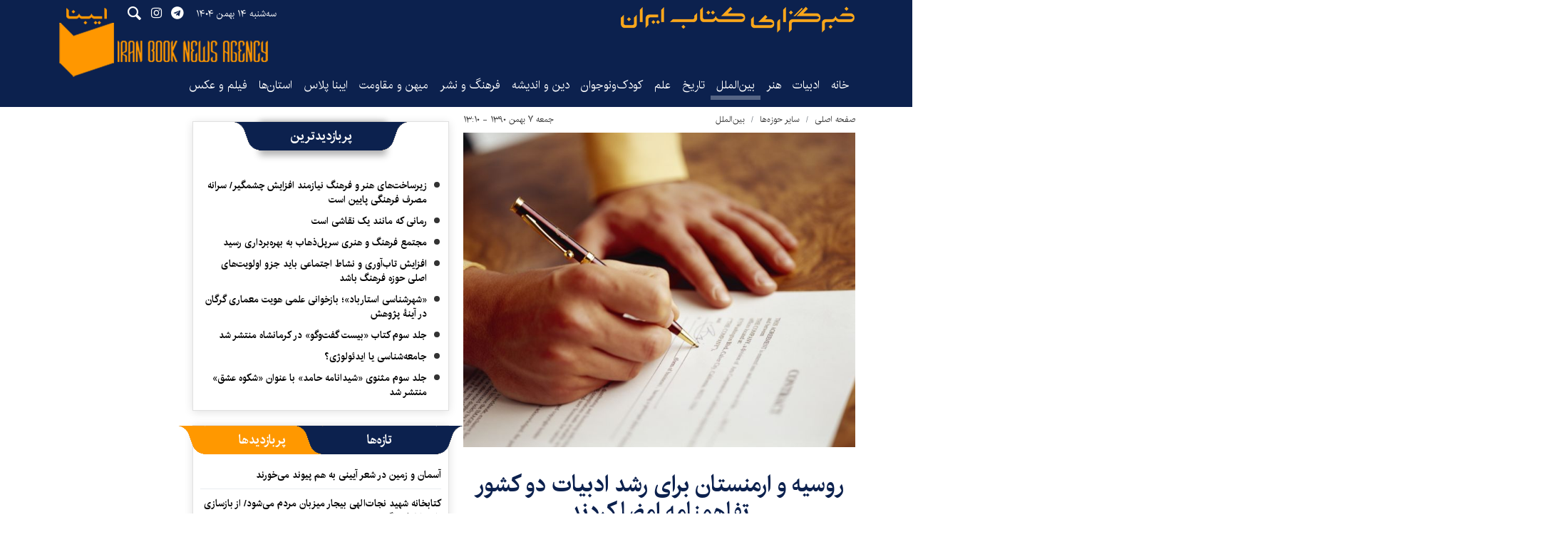

--- FILE ---
content_type: text/html;charset=UTF-8
request_url: https://www.ibna.ir/news/128123/%D8%B1%D9%88%D8%B3%DB%8C%D9%87-%D9%88-%D8%A7%D8%B1%D9%85%D9%86%D8%B3%D8%AA%D8%A7%D9%86-%D8%A8%D8%B1%D8%A7%DB%8C-%D8%B1%D8%B4%D8%AF-%D8%A7%D8%AF%D8%A8%DB%8C%D8%A7%D8%AA-%D8%AF%D9%88-%DA%A9%D8%B4%D9%88%D8%B1-%D8%AA%D9%81%D8%A7%D9%87%D9%85%D9%86%D8%A7%D9%85%D9%87-%D8%A7%D9%85%D8%B6%D8%A7-%DA%A9%D8%B1%D8%AF%D9%86%D8%AF
body_size: 19131
content:
<!DOCTYPE html>
<html lang="fa" dir="rtl" xmlns="http://www.w3.org/1999/xhtml"><head id="j_id_4"><link type="text/css" rel="stylesheet" href="/javax.faces.resource/theme.css.xhtml?ln=primefaces-saga&amp;v=14.0.9" /><link type="text/css" rel="stylesheet" href="/javax.faces.resource/primeicons/primeicons.css.xhtml?ln=primefaces&amp;v=14.0.9" /><script src="/javax.faces.resource/validation/validation.js.xhtml?ln=primefaces&amp;v=14.0.9"></script><script src="/javax.faces.resource/locales/locale-fa.js.xhtml?ln=primefaces&amp;v=14.0.9"></script><script type="text/javascript">if(window.PrimeFaces){PrimeFaces.settings.locale='fa';PrimeFaces.settings.viewId='/page/newsContent.xhtml';PrimeFaces.settings.contextPath='';PrimeFaces.settings.cookiesSecure=false;PrimeFaces.settings.validateEmptyFields=false;PrimeFaces.settings.considerEmptyStringNull=true;}</script>
        <title>روسیه و ارمنستان برای رشد ادبیات دو کشور تفاهمنامه امضا کردند - ایبنا</title>
    <meta itemprop="inLanguage" content="fa" />
    <meta itemprop="name" name="twitter:title" property="dc.title" content="روسیه و ارمنستان برای رشد ادبیات دو کشور تفاهمنامه امضا کردند" />
    <meta name="description" property="dc.description" content="تفاهمنامه رشد همکاری های فرهنگی در سال 2012 بین مقامات فرهنگی روسیه و ارمنستان به امضا رسید." />
    <meta property="og:type" content="article" />
    <meta name="twitter:url" property="og:url" content="https://www.ibna.ir/news/128123/روسیه-و-ارمنستان-برای-رشد-ادبیات-دو-کشور-تفاهمنامه-امضا-کردند" />
    <meta property="article:modified_time" content="2012-01-27T17:42:47Z" />
    <meta property="article:section" content="بین‌الملل" />
    <meta name="keywords" property="article:tag" content="" />
    <meta property="article:publisher" content="" />
    <meta property="nastooh:topic" content="Other_sections" />
    <meta property="nastooh:subtopic" content="worlds_book_News" />
    <meta property="nastooh:pageType" content="news" />
    <meta property="nastooh:newsType" content="news" />
    <meta property="nastooh:publishDate" content="2012-01-27" />
    <meta property="nastooh:commentCount" content="na" />
    <meta property="nastooh:keywordCount" content="0" />
    <meta property="nastooh:bodyWordCount" content="xsmall" />
    <meta property="nastooh:code" content="128123" />
    <meta property="nastooh:nid" content="128123" />
    <meta property="og:title" itemprop="headline" content="روسیه و ارمنستان برای رشد ادبیات دو کشور تفاهمنامه امضا کردند" />
    <meta name="twitter:description" itemprop="description" property="og:description" content="تفاهمنامه رشد همکاری های فرهنگی در سال 2012 بین مقامات فرهنگی روسیه و ارمنستان به امضا رسید." />
    <meta name="thumbnail" itemprop="thumbnailUrl" content="https://media.ibna.ir/old/docs/000128/n00128123-s.jpg" />
    <meta name="twitter:image" itemprop="image" property="og:image" content="https://media.ibna.ir/old/docs/000128/n00128123-s.jpg" />
    <meta itemprop="datePublished" property="article:published_time" content="2012-01-27T09:40:41Z" />
    <meta itemprop="dateModified" property="article:modified" content="2012-01-27T17:42:47Z" />
    <meta name="twitter:card" content="summary_large_image" />
    <meta name="genre" itemprop="genre" content="news" />
    <link rel="author" href="ایبنا" />
        <link rel="canonical" href="https://www.ibna.ir/news/128123/روسیه-و-ارمنستان-برای-رشد-ادبیات-دو-کشور-تفاهمنامه-امضا-کردند" />
    <link property="og:site_name" href="ایبنا" />
    <meta name="robots" content="max-image-preview:large" />
    <link rel="alternate" type="application/rss+xml" href="https://www.ibna.ir/rss/tp/10" />
	<script data-schema="WebPage" type="application/ld+json">
    {"@context":"https://schema.org","@type":"NewsArticle","mainEntityOfPage":{"@type":"WebPage","@id":"https://www.ibna.ir/news/128123/روسیه-و-ارمنستان-برای-رشد-ادبیات-دو-کشور-تفاهمنامه-امضا-کردند","breadcrumb":"بین‌الملل"},"inLanguage":"fa","genre":"news","name":"روسیه و ارمنستان برای رشد ادبیات دو کشور تفاهمنامه امضا کردند","headline":"روسیه و ارمنستان برای رشد ادبیات دو کشور تفاهمنامه امضا کردند","datePublished":"2012-01-27T09:40:41Z","dateModified":"2012-01-27T17:42:47Z","author":{"@type":"Organization","name":"ایبنا","url":"https://www.ibna.ir"},"publisher":{"@type":"Organization","name":"ایبنا","url":"https://www.ibna.ir","logo":{"type":"ImageObject","width":"64","height":"64","url":"https://www.ibna.ir/resources/theme/ibna/img/favicon.ico"}},"thumbnailUrl":["https://media.ibna.ir/old/docs/000128/n00128123-s.jpg","https://media.ibna.ir/old/docs/000128/n00128123-s.jpg","https://media.ibna.ir/old/docs/000128/n00128123-s.jpg","https://media.ibna.ir/old/docs/000128/n00128123-s.jpg"],"description":"تفاهمنامه رشد همکاری های فرهنگی در سال 2012 بین مقامات فرهنگی روسیه و ارمنستان به امضا رسید.","url":"https://www.ibna.ir/news/128123/روسیه-و-ارمنستان-برای-رشد-ادبیات-دو-کشور-تفاهمنامه-امضا-کردند","image":["https://media.ibna.ir/old/docs/000128/n00128123-s.jpg","https://media.ibna.ir/old/docs/000128/n00128123-s.jpg","https://media.ibna.ir/old/docs/000128/n00128123-s.jpg"]}
    </script>
    <script type="application/ld+json">
    {"@context":"https://schema.org","@type":"BreadcrumbList","itemListElement":[{"@type":"ListItem","position":1,"name":"ایبنا","item":"https://www.ibna.ir"},{"@type":"ListItem","position":2,"name":"سایر حوزه‌ها","item":"https://www.ibna.ir/service/Other_sections"},{"@type":"ListItem","position":3,"name":"روسیه و ارمنستان برای رشد ادبیات دو کشور تفاهمنامه امضا کردند","item":"https://www.ibna.ir/news/128123/روسیه-و-ارمنستان-برای-رشد-ادبیات-دو-کشور-تفاهمنامه-امضا-کردند"}]}
    </script>
    <meta charset="utf-8" />
    <meta http-equiv="X-UA-Compatible" content="IE=edge,chrome=1" />
    <meta http-equiv="Content-Language" content="fa" />
    <meta name="viewport" content="width=device-width, initial-scale=1.0" />
    <link rel="apple-touch-icon-precomposed" sizes="57x57" href="/resources/theme/ibna/img/icons/apple-touch-icon-57x57.png" />
    <link rel="apple-touch-icon-precomposed" sizes="114x114" href="/resources/theme/ibna/img/icons/apple-touch-icon-114x114.png" />
    <link rel="apple-touch-icon-precomposed" sizes="72x72" href="/resources/theme/ibna/img/icons/apple-touch-icon-72x72.png" />
    <link rel="apple-touch-icon-precomposed" sizes="144x144" href="/resources/theme/ibna/img/icons/apple-touch-icon-144x144.png" />
    <link rel="apple-touch-icon-precomposed" sizes="120x120" href="/resources/theme/ibna/img/icons/apple-touch-icon-120x120.png" />
    <link rel="apple-touch-icon-precomposed" sizes="76x76" href="/resources/theme/ibna/img/icons/apple-touch-icon-76x76.png" />
    <link rel="apple-touch-icon-precomposed" sizes="152x152" href="/resources/theme/ibna/img/icons/apple-touch-icon-152x152.png" />
    <link rel="apple-touch-icon-precomposed" sizes="180x180" href="/resources/theme/ibna/img/icons/apple-touch-icon-180x180.png" />
    <link rel="shortcut icon" href="/resources/theme/ibna/img/favicon.ico?_=123" type="image/x-icon" />
    <link rel="search" type="application/opensearchdescription+xml" title="ایبنا" href="https://www.ibna.ir/opensearch.xhtml" />
    <meta property="og:site_name" content="ایبنا" />
    <meta property="og:locale" content="fa" />
    <meta name="generator" content="www.nastooh.ir" />
    <meta name="language" content="fa" />
    <meta name="rating" content="General" />
    <meta name="copyright" content="© 2022-2023 ibna.ir. All Rights Reserved." />
    <meta name="expires" content="never" />
    <meta name="publisher" content="ایبنا" />
    <meta name="dc.publisher" content="ایبنا" />
    <meta name="date" content="2026-02-03 T 15:48:59 +0330" />
        <link href="/resources/theme/ibna/css/style.css?_=20251208" type="text/css" rel="stylesheet" /></head>
    <body class="_lg rtl   pt-news ">
        <div id="top-ad">
            <div class="container">
            </div>
        </div>
    <header id="header"> 
        <div class="container">
            <div class="row">
                <div class="header-inner">
                        <h1 class="logo">
                            <a href="/">ایبنا</a>
                        </h1>

                    <button type="button" data-toggle="come-in" data-target="#menu" class="d-lg-none btn menu-toggle-btn">
                        <i class="icon-menu"></i>
                    </button>
                    <button type="button" data-toggle="toggle" data-target="#header-search1" data-focus="#header-search1 input" class="d-lg-none btn">
                        <i class="icon-search"></i>
                    </button>
                    <div class="search" id="header-search1">
                        <div class="close" data-toggle="toggle" data-target="#header-search1">×</div>
                        <form method="get" action="/search" role="form">
                            <div class="input-group">
                                <input type="text" placeholder="جست‌وجو..." value="" name="q" />
                                <button class="unstyled" type="submit"><i class="icon-search"></i></button>
                            </div>
                        </form>
                    </div>
                    <div class="date">سه‌شنبه ۱۴ بهمن ۱۴۰۴</div>
                    <ul class="tools-menu">
                                <li><a href="https://t.me/ibna_official"><i class="icon-telegram"></i></a></li>
                                <li><a href="http://instagram.com/ibna_official"><i class="icon-instagram"></i></a></li>
                        <button type="button" data-toggle="toggle" data-target="#header-search1" data-focus="#header-search1 input" class="btn">
                            <i class="icon-search"></i>
                        </button>
                    </ul>
                    <div class="slogan"></div>
                </div>
    <nav id="menu">
        <ul>
                    <li data-id="1" class=" ">
                        <a target="_self" href="/">خانه</a>
                    </li>
                    <li data-id="127" class=" ">
                        <a target="_self" href="/service/literature">ادبیات</a>
                    </li>
                    <li data-id="128" class=" ">
                        <a target="_self" href="/service/art">هنر</a>
                    </li>
                    <li data-id="138" class="  active">
                        <a target="_self" href="/service/worlds_book_News">بین‌الملل</a>
                    </li>
                    <li data-id="130" class=" ">
                        <a target="_self" href="/service/History-Heritage">تاریخ‌</a>
                    </li>
                    <li data-id="139" class=" ">
                        <a target="_self" href="/service/Science">علم</a>
                    </li>
                    <li data-id="126" class=" ">
                        <a target="_self" href="/service/Youth-Kids">کودک‌ونوجوان</a>
                    </li>
                    <li data-id="133" class=" ">
                        <a target="_self" href="/service/Religion-Philosophy">دین و اندیشه</a>
                    </li>
                    <li data-id="124" class=" ">
                        <a target="_self" href="/service/Culture-publishing">فرهنگ و نشر</a>
                    </li>
                    <li data-id="129" class=" ">
                        <a target="_self" href="/service/Homeland-Resilience">میهن و مقاومت</a>
                    </li>
                    <li data-id="140" class=" ">
                        <a target="_self" href="/service/IbnaPlus">ایبنا پلاس</a>
                    </li>
                    <li data-id="131" class="  has-child">
                        <a target="_self" href="/service/provinces">استان‌ها</a>
                            <ul class="submenu">
                                        <li class="" data-id="">
                                            <a target="_self" href="/service/provinces/east-azar">آذربایجان شرقی</a>
                                        </li>
                                        <li class="" data-id="">
                                            <a target="_self" href="/service/provinces/west-azar">آذربایجان غربی</a>
                                        </li>
                                        <li class="" data-id="">
                                            <a target="_self" href="/service/provinces/ardebil">اردبیل</a>
                                        </li>
                                        <li class="" data-id="">
                                            <a target="_self" href="/service/provinces/isfahan">اصفهان</a>
                                        </li>
                                        <li class="" data-id="">
                                            <a target="_self" href="/service/provinces/alborz">البرز</a>
                                        </li>
                                        <li class="" data-id="">
                                            <a target="_self" href="/service/provinces/ilam">ایلام</a>
                                        </li>
                                        <li class="" data-id="">
                                            <a target="_self" href="/service/provinces/bushehr">بوشهر</a>
                                        </li>
                                        <li class="" data-id="">
                                            <a target="_self" href="/service/provinces/chaharmahal">چهارمحال و بختیاری</a>
                                        </li>
                                        <li class="" data-id="">
                                            <a target="_self" href="/service/provinces/north-khorasan">خراسان شمالی</a>
                                        </li>
                                        <li class="" data-id="">
                                            <a target="_self" href="/service/provinces/razavi-khorasan">خراسان رضوی</a>
                                        </li>
                                        <li class="" data-id="">
                                            <a target="_self" href="/service/provinces/south-khorasan">خراسان جنوبی</a>
                                        </li>
                                        <li class="" data-id="">
                                            <a target="_self" href="/service/provinces/khuzestan">خوزستان</a>
                                        </li>
                                        <li class="" data-id="">
                                            <a target="_self" href="/service/provinces/zanjan">زنجان</a>
                                        </li>
                                        <li class="" data-id="">
                                            <a target="_self" href="/service/provinces/semnan">سمنان</a>
                                        </li>
                                        <li class="" data-id="">
                                            <a target="_self" href="/service/provinces/sistan">سیستان و بلوچستان</a>
                                        </li>
                                        <li class="" data-id="">
                                            <a target="_self" href="/service/provinces/fars">فارس</a>
                                        </li>
                                        <li class="" data-id="">
                                            <a target="_self" href="/service/provinces/ghazvin">قزوین</a>
                                        </li>
                                        <li class="" data-id="">
                                            <a target="_self" href="/service/provinces/ghom">قم</a>
                                        </li>
                                        <li class="" data-id="">
                                            <a target="_self" href="/service/provinces/kordestan">کردستان</a>
                                        </li>
                                        <li class="" data-id="">
                                            <a target="_self" href="/service/provinces/kerman">کرمان</a>
                                        </li>
                                        <li class="" data-id="">
                                            <a target="_self" href="/service/provinces/kermanshah">کرمانشاه</a>
                                        </li>
                                        <li class="" data-id="">
                                            <a target="_self" href="/service/provinces/koh-ahmad">کهگیلویه و بویراحمد</a>
                                        </li>
                                        <li class="" data-id="">
                                            <a target="_self" href="/service/provinces/golestan">گلستان</a>
                                        </li>
                                        <li class="" data-id="">
                                            <a target="_self" href="/service/provinces/gilan">گیلان</a>
                                        </li>
                                        <li class="" data-id="">
                                            <a target="_self" href="/service/provinces/lorestan">لرستان</a>
                                        </li>
                                        <li class="" data-id="">
                                            <a target="_self" href="/service/provinces/mazandaran">مازندران</a>
                                        </li>
                                        <li class="" data-id="">
                                            <a target="_self" href="/service/provinces/markazi">مرکزی</a>
                                        </li>
                                        <li class="" data-id="">
                                            <a target="_self" href="/service/provinces/hormozgan">هرمزگان</a>
                                        </li>
                                        <li class="" data-id="">
                                            <a target="_self" href="/service/provinces/hamedan">همدان</a>
                                        </li>
                                        <li class="" data-id="">
                                            <a target="_self" href="/service/provinces/yazd">یزد</a>
                                        </li>
                            </ul>
                    </li>
                    <li data-id="132" class=" ">
                        <a target="_self" href="/service/Media-Photography">فیلم و عکس</a>
                    </li>
        </ul>
    </nav>
            </div>
        </div>
    </header>
    <main>
        <div class="wrapper">
        <section id="main">
            <div class="container">
                <div class="row">
                    <div class="col-12 col-lg-6">
    <article id="item" class="item">
        <div class="print-header" style="display: none;">
            <div class="logo">
                <img src="/resources/theme/ibna/img/logo.png" alt="ایبنا" />
            </div>
            <div class="meta">
                <div class="barcode">
                    <img src="/barcode?text=https%3A%2F%2Fibna.ir%2Fx36nM&amp;c=ba88207fd19f9d309363c1a47967f0069677bfc21ca965ad37c3eba01510e46aac2d7c6bada61cf15adf5262d2a9b650" alt="https://ibna.ir/x36nM" />
                    <ul>
                        <li class="url">https://ibna.ir/x36nM</li>
                        <li class="date">۷ بهمن ۱۳۹۰ - ۱۳:۱۰</li>
                        <li class="id">کد مطلب <span>128123</span></li>
                        <li class="topic">بین‌الملل</li>
                    </ul>
                </div>
            </div>
        </div>
        <div class="item-header">
                <div class="item-path">
                    <ol class="breadcrumb">
                        <li class="breadcrumb-item"><a target="_blank" rel="index" href="/">صفحه اصلی</a></li>
                        <li class="breadcrumb-item"><a target="_blank" rel="index" href="/service/Other_sections" itemprop="articleSection">سایر حوزه‌ها</a></li>
                            <li class="breadcrumb-item active"><a href="/service/Other_sections/worlds_book_News" rel="index" target="_blank">بین‌الملل</a>
                            </li>
                    </ol>
                </div>
                    <div class="item-date">
                        جمعه ۷ بهمن ۱۳۹۰ - ۱۳:۱۰
                        
                    </div>
        </div><div class="item-summary">
                <figure class="item-img">
                    <img src="https://media.ibna.ir/old/docs/000128/n00128123-s.jpg" alt="روسیه و ارمنستان برای رشد ادبیات دو کشور تفاهمنامه امضا کردند" itemprop="image" class="legacy" title="روسیه و ارمنستان برای رشد ادبیات دو کشور تفاهمنامه امضا کردند" />
                </figure>
            <div class="item-title">
                <h2 class="kiker"><a href="/news/128123/روسیه-و-ارمنستان-برای-رشد-ادبیات-دو-کشور-تفاهمنامه-امضا-کردند"></a></h2>
                <h1 class="first-title"><a itemprop="headline" href="/news/128123/روسیه-و-ارمنستان-برای-رشد-ادبیات-دو-کشور-تفاهمنامه-امضا-کردند">روسیه و ارمنستان برای رشد ادبیات دو کشور تفاهمنامه امضا کردند</a></h1>
            </div>
            <div class="item-nav">
                
                
            </div>
            <h2 class="introtext" itemprop="description">تفاهمنامه رشد همکاری های فرهنگی در سال 2012 بین مقامات فرهنگی روسیه و ارمنستان به امضا رسید.</h2></div>
        <div class="item-body">
            <div class="item-text" itemprop="articleBody">به گزارش خبرگزاری کتاب ایران(ایبنا) به نقل از سامانه نوستی ارمنستان،این تفاهمنامه بین مرکز فرهنگی و علمی روسیه و ارمنستان و اتحادیه نویسندگان ارمنستان در ایروان،پایتخت این کشور به امضا رسید.<br /><br />این تفاهمنامه&nbsp;را از طرف مرکز فرهنگی روسیه &laquo;ویکتور کریواپسکاف&raquo; رییس این مرکز و مشاور سفیر روسیه در ارمنستان و &laquo;لیوان آنانین&raquo; رییس اتحادیه نویسندگان ارمنستان&nbsp;امضا کردند.<br />&nbsp;<br />به گفته دفتر مطبوعاتی سفارت روسیه در ارمنستان هدف اصلی این تفاهمنامه تعمیق و تحکیم همکاری های فرهنگی میان دو کشور&nbsp;است و&nbsp;معرفی و ترجمه و نشر آثار ادیبان در دو کشور مهم ترین محور آن محسوب می شود. تبادل مواد ادبی و تاریخی ،بهتر نمودن کار ترجمه و حمایت مجله های روسی &laquo;ارمنستان فرهنگی&raquo; و &laquo;مجموعه ادبیات&raquo; بخشی از مفاد این تفاهم نامه است.<br />&nbsp;<br />بر طبق این تفاهمنامه قرار است در سال 2012 هفته شعر ارمنستان در روسیه و نیز هفته زبان روسی در ارمنستان برگزار شود&nbsp;و در حاشیه این هفته ها میز&nbsp;گردهای ادبی، نقد ونظر، معرفی کتاب های&nbsp;جدید و تجلیل و بزرگداشت شخصیت های ادبی و فرهنگی دو کشور برپا شود.&nbsp;<br /><br />گزارشگر: شاه منصور شاه میرزا<div class="gallery hidden"></div>
            </div>
        </div>
        <div class="item-footer row">
            
            <div class="item-sharing col-6 col-md-6">
                
                <ul>
                    <li class="print"><a href="#" onclick="window.print(); return false;"><i class="icon-print"></i></a></li>
                    <li class="so"><a href="https://www.facebook.com/sharer.php?u=https%3A%2F%2Fibna.ir%2Fx36nM"><i class="icon-soroush"></i></a></li>
                    <li class="wa"><a href="whatsapp://send?text=https%3A%2F%2Fibna.ir%2Fx36nM"><i class="icon-whatsapp"></i></a></li>
                    <li class="tg"><a href="tg://msg_url?url=https%3A%2F%2Fibna.ir%2Fx36nM"><i class="icon-telegram"></i></a></li>
                    <li class="tw"><a href="https://twitter.com/intent/tweet?url=https%3A%2F%2Fibna.ir%2Fx36nM" target="_blank"><i class="icon-twitter"></i></a></li>
                </ul>
            </div>
            <div class="item-link col-6 col-md-6">
                <label for="short-url">
                    <i class="icon-link"></i>
                    لینک کوتاه
                </label>
                <input type="text" class="form-control" id="short-url" value="ibna.ir/x36nM" readonly="readonly" />
            </div>
        </div>
    </article>
        <section id="news-comment"></section>
        <section class="box header-default header-center header-blue comment-form border-box">
            <header><h2><span>نظر شما</span></h2></header>
            <div>
                <form enctype="application/x-www-form-urlencoded" data-url="/rest/postcomment" role="form" data-toggle="validator" method="post" name="frmNewsComment" id="frmNewsComment" data-success="نظر شما با موفقیت ارسال شد." class="form-comment" data-error="اشکالی در ارسال نظر شما رخ داده‌است!" data-captcha-error="کد امنیتی اشتباه وارد شده است">
                    <div class="comment-info">
                        <div class="alert alert-info">شما در حال پاسخ به نظر «<span></span>» هستید.
                            <button type="button" class="close">× <span>لغو پاسخ</span></button>
                            <blockquote></blockquote>
                        </div>
                        <div class="comment-policies">
                            
                            
                            
                        </div>
                    </div>
                    <input type="hidden" value="frmNewsComment" name="frmNewsComment" />
                    <input type="hidden" value="128123" name="newsId" id="newsId" />
                    <input type="hidden" value="0" name="reply" />
                    <input type="hidden" value="" name="parentId" />
                    <fieldset>
                        <div class="form-group name-group">
                            <label for="userName">نام</label>
                            <input type="text" id="userName" name="userName" placeholder="نام" maxlength="50" class="form-control" data-minlength="3" required="required" data-required-msg="لطفا نام خود را وارد کنید." />
                        </div>
                        <div class="form-group email-group">
                            <label for="userEmail">ایمیل</label>
                            <input type="email" placeholder="ایمیل" class="form-control ltr" id="userEmail" name="userEmail" maxlength="80" />
                        </div>
                        <div class="form-group text-group">
                            <label for="body">نظر شما *</label>
                            <textarea maxlength="1000" placeholder="نظر شما" data-required-msg="لطفاً نظر خود را وارد کنید." class="form-control" required="true" id="body" name="body" rows="5"></textarea>
                        </div>
                        <div class="form-group submit-group">
                            <button class="btn btn-default" id="btnSave">ارسال</button>
                            <div class="msg" style="padding-top: 10px;"></div>
                        </div>
                    </fieldset>
                </form>
            </div>
        </section>
    <div class="item-boxes">
        <div class="col-12 d-block d-sm-none">
        </div>
    </div>
                    </div>
                    <div class="col-12 col-lg-4">
            <section id="box165" class="box list list-bullets border-box header-center header-blue" style="" data-conf="{&quot;id&quot;:165}">
                <header>
                    <h2 style=""><span>پربازدیدترین</span>
                    </h2>
                </header>
                <div>
                    <ul>
                                <li class="news" data-conf="{}">
<div class="desc">
    <h3><a href="/news/546484/%D8%B2%DB%8C%D8%B1%D8%B3%D8%A7%D8%AE%D8%AA-%D9%87%D8%A7%DB%8C-%D9%87%D9%86%D8%B1-%D9%88-%D9%81%D8%B1%D9%87%D9%86%DA%AF-%D9%86%DB%8C%D8%A7%D8%B2%D9%85%D9%86%D8%AF-%D8%A7%D9%81%D8%B2%D8%A7%DB%8C%D8%B4-%DA%86%D8%B4%D9%85%DA%AF%DB%8C%D8%B1-%D8%B3%D8%B1%D8%A7%D9%86%D9%87-%D9%85%D8%B5%D8%B1%D9%81-%D9%81%D8%B1%D9%87%D9%86%DA%AF%DB%8C" target="_blank" title="۵ روز قبل">زیرساخت‌های هنر و فرهنگ نیازمند افزایش چشمگیر/ سرانه مصرف فرهنگی پایین است</a>
        
    </h3>
</div>
                                </li>
                                <li class="news" data-conf="{}">
<div class="desc">
    <h3><a href="/news/546280/%D8%B1%D9%85%D8%A7%D9%86%DB%8C-%DA%A9%D9%87-%D9%85%D8%A7%D9%86%D9%86%D8%AF-%DB%8C%DA%A9-%D9%86%D9%82%D8%A7%D8%B4%DB%8C-%D8%A7%D8%B3%D8%AA" target="_blank" title="۶ روز قبل">رمانی که مانند یک نقاشی است</a>
        
    </h3>
</div>
                                </li>
                                <li class="news" data-conf="{}">
<div class="desc">
    <h3><a href="/news/546480/%D9%85%D8%AC%D8%AA%D9%85%D8%B9-%D9%81%D8%B1%D9%87%D9%86%DA%AF-%D9%88-%D9%87%D9%86%D8%B1%DB%8C-%D8%B3%D8%B1%D9%BE%D9%84-%D8%B0%D9%87%D8%A7%D8%A8-%D8%A8%D9%87-%D8%A8%D9%87%D8%B1%D9%87-%D8%A8%D8%B1%D8%AF%D8%A7%D8%B1%DB%8C-%D8%B1%D8%B3%DB%8C%D8%AF" target="_blank" title="۵ روز قبل">مجتمع فرهنگ و هنری سرپل‌ذهاب  به بهره‌برداری رسید</a>
        
    </h3>
</div>
                                </li>
                                <li class="news" data-conf="{}">
<div class="desc">
    <h3><a href="/news/546489/%D8%A7%D9%81%D8%B2%D8%A7%DB%8C%D8%B4-%D8%AA%D8%A7%D8%A8-%D8%A2%D9%88%D8%B1%DB%8C-%D9%88-%D9%86%D8%B4%D8%A7%D8%B7-%D8%A7%D8%AC%D8%AA%D9%85%D8%A7%D8%B9%DB%8C-%D8%A8%D8%A7%DB%8C%D8%AF-%D8%AC%D8%B2%D9%88-%D8%A7%D9%88%D9%84%D9%88%DB%8C%D8%AA-%D9%87%D8%A7%DB%8C-%D8%A7%D8%B5%D9%84%DB%8C-%D8%AD%D9%88%D8%B2%D9%87" target="_blank" title="۵ روز قبل">افزایش تاب‌آوری و نشاط اجتماعی باید جزو اولویت‌های اصلی حوزه فرهنگ باشد</a>
        
    </h3>
</div>
                                </li>
                                <li class="talk" data-conf="{}">
<div class="desc">
    <h3><a href="/news/546443/%D8%B4%D9%87%D8%B1%D8%B4%D9%86%D8%A7%D8%B3%DB%8C-%D8%A7%D8%B3%D8%AA%D8%A7%D8%B1%D8%A8%D8%A7%D8%AF-%D8%A8%D8%A7%D8%B2%D8%AE%D9%88%D8%A7%D9%86%DB%8C-%D8%B9%D9%84%D9%85%DB%8C-%D9%87%D9%88%DB%8C%D8%AA-%D9%85%D8%B9%D9%85%D8%A7%D8%B1%DB%8C-%DA%AF%D8%B1%DA%AF%D8%A7%D9%86-%D8%AF%D8%B1-%D8%A2%DB%8C%D9%86%DB%80" target="_blank" title="۵ روز قبل">«شهرشناسی استارباد»؛ بازخوانی علمی هویت معماری گرگان در آینۀ پژوهش</a>
        
    </h3>
</div>
                                </li>
                                <li class="news" data-conf="{}">
<div class="desc">
    <h3><a href="/news/546641/%D8%AC%D9%84%D8%AF-%D8%B3%D9%88%D9%85-%DA%A9%D8%AA%D8%A7%D8%A8-%D8%A8%DB%8C%D8%B3%D8%AA-%DA%AF%D9%81%D8%AA-%D9%88%DA%AF%D9%88-%D8%AF%D8%B1-%DA%A9%D8%B1%D9%85%D8%A7%D9%86%D8%B4%D8%A7%D9%87-%D9%85%D9%86%D8%AA%D8%B4%D8%B1-%D8%B4%D8%AF" target="_blank" title="۶ ساعت قبل">جلد سوم کتاب «بیست گفت‌وگو» در کرمانشاه منتشر شد</a>
        
    </h3>
</div>
                                </li>
                                <li class="talk" data-conf="{}">
<div class="desc">
    <h3><a href="/news/545420/%D8%AC%D8%A7%D9%85%D8%B9%D9%87-%D8%B4%D9%86%D8%A7%D8%B3%DB%8C-%DB%8C%D8%A7-%D8%A7%DB%8C%D8%AF%D8%A6%D9%88%D9%84%D9%88%DA%98%DB%8C" target="_blank" title="۶ روز قبل">جامعه‌شناسی یا ایدئولوژی؟</a>
        
    </h3>
</div>
                                </li>
                                <li class="news" data-conf="{}">
<div class="desc">
    <h3><a href="/news/546377/%D8%AC%D9%84%D8%AF-%D8%B3%D9%88%D9%85-%D9%85%D8%AB%D9%86%D9%88%DB%8C-%D8%B4%DB%8C%D8%AF%D8%A7%D9%86%D8%A7%D9%85%D9%87-%D8%AD%D8%A7%D9%85%D8%AF-%D8%A8%D8%A7-%D8%B9%D9%86%D9%88%D8%A7%D9%86-%D8%B4%DA%A9%D9%88%D9%87-%D8%B9%D8%B4%D9%82-%D9%85%D9%86%D8%AA%D8%B4%D8%B1-%D8%B4%D8%AF" target="_blank" title="۷ روز قبل">جلد سوم مثنوی «شیدانامه حامد» با عنوان «شکوه عشق» منتشر شد</a>
        
    </h3>
</div>
                                </li>
                    </ul>
                </div>
                
            </section>
            <section id="box190" class="box list list-bordered hidden-subtitle hidden-img hidden-summary header-center header-blue has-tabs" style="" data-conf="{&quot;id&quot;:190,&quot;tabGroup&quot;:&quot;tab2&quot;}">
                <header>
                    <h2 style=""><span>تازه‌ها</span>
                    </h2>
                </header>
                <div>
                    <ul>
                                <li class="news" data-conf="{}">
                                        <figure><a target="_blank" rel="" href="/news/546695/آسمان-و-زمین-در-شعر-آیینی-به-هم-پیوند-می-خورند" title="">
                                                <img src="https://media.ibna.ir/d/2026/02/03/0/1444868.jpg" alt="آسمان و زمین در شعر آیینی به هم پیوند می‌خورند" loading="lazy" />
                                        </a></figure>
<div class="desc">
    <h4><a target="_blank" rel="" href="/news/546695/آسمان-و-زمین-در-شعر-آیینی-به-هم-پیوند-می-خورند">
        در اختتامیه سومین جشنواره ملی شعر مهدوی اقوام ایرانی بیان شد؛
        
    </a></h4>
    <h3><a href="/news/546695/%D8%A2%D8%B3%D9%85%D8%A7%D9%86-%D9%88-%D8%B2%D9%85%DB%8C%D9%86-%D8%AF%D8%B1-%D8%B4%D8%B9%D8%B1-%D8%A2%DB%8C%DB%8C%D9%86%DB%8C-%D8%A8%D9%87-%D9%87%D9%85-%D9%BE%DB%8C%D9%88%D9%86%D8%AF-%D9%85%DB%8C-%D8%AE%D9%88%D8%B1%D9%86%D8%AF" target="_blank">آسمان و زمین در شعر آیینی به هم پیوند می‌خورند</a>
        
    </h3>
        <p>کهگیلویه و بویراحمد- نماینده مردم کهگیلویه و بویراحمد در مجلس خبرگان رهبری گفت: شعر آیینی در مدح اهل‌بیت(ع) باید مفاهیم آسمانی را با زبان زمینی منتقل کند تا انسان را به تعالی و هدایت رهنمون کند.
        </p>
</div>
                                </li>
                                <li class="news" data-conf="{}">
                                        <figure><a target="_blank" rel="" href="/news/546688/کتابخانه-شهید-نجات-الهی-بیجار-میزبان-مردم-می-شود-از-بازسازی" title="">
                                                <img src="https://media.ibna.ir/d/2026/02/03/0/1444846.jpg" alt="کتابخانه شهید نجات‌الهی بیجار میزبان مردم می‌شود/ از بازسازی تا نشاط فرهنگی" loading="lazy" />
                                        </a></figure>
<div class="desc">
    <h4><a target="_blank" rel="" href="/news/546688/کتابخانه-شهید-نجات-الهی-بیجار-میزبان-مردم-می-شود-از-بازسازی">
        همزمان با دهه مبارک فجر؛
        
    </a></h4>
    <h3><a href="/news/546688/%DA%A9%D8%AA%D8%A7%D8%A8%D8%AE%D8%A7%D9%86%D9%87-%D8%B4%D9%87%DB%8C%D8%AF-%D9%86%D8%AC%D8%A7%D8%AA-%D8%A7%D9%84%D9%87%DB%8C-%D8%A8%DB%8C%D8%AC%D8%A7%D8%B1-%D9%85%DB%8C%D8%B2%D8%A8%D8%A7%D9%86-%D9%85%D8%B1%D8%AF%D9%85-%D9%85%DB%8C-%D8%B4%D9%88%D8%AF-%D8%A7%D8%B2-%D8%A8%D8%A7%D8%B2%D8%B3%D8%A7%D8%B2%DB%8C" target="_blank">کتابخانه شهید نجات‌الهی بیجار میزبان مردم می‌شود/ از بازسازی تا نشاط فرهنگی</a>
        
    </h3>
        <p>کردستان- مدیرکل کتابخانه‌های عمومی استان کردستان از بازسازی و افتتاح کتابخانه عمومی شهید نجات‌الهی شهرستان بیجار، همزمان با چهل‌وهفتمین سالگرد پیروزی انقلاب اسلامی خبر داد و گفت: این کتابخانه علاوه بر ارائه خدمات کتابخانه‌ای، میزبان مجموعه‌ای از برنامه‌های فرهنگی و ترویجی برای شهروندان می‌شود.
        </p>
</div>
                                </li>
                                <li class="news" data-conf="{}">
                                        <figure><a target="_blank" rel="" href="/news/546698/کتاب-کمان-منتشر-می-شود" title="">
                                                <img src="https://media.ibna.ir/d/2026/02/03/0/1444876.jpg" alt="«کتاب کمان» منتشر می‌شود" loading="lazy" />
                                        </a></figure>
<div class="desc">
    <h4><a target="_blank" rel="" href="/news/546698/کتاب-کمان-منتشر-می-شود">
        در سوره مهر؛
        
    </a></h4>
    <h3><a href="/news/546698/%DA%A9%D8%AA%D8%A7%D8%A8-%DA%A9%D9%85%D8%A7%D9%86-%D9%85%D9%86%D8%AA%D8%B4%D8%B1-%D9%85%DB%8C-%D8%B4%D9%88%D8%AF" target="_blank">«کتاب کمان» منتشر می‌شود</a>
        
    </h3>
        <p>«کتاب کمان» دربرگیرنده گزیده‌ْ یادداشت‌های روزانه نویسنده از ۱۳۷۵ تا ۱۳۸۳، و موضوع آن، پیدایی تا فرجام دو هفته‌نامه کمان در انتشارات سوره مهر منتشر خواهد شد.
        </p>
</div>
                                </li>
                                <li class="news" data-conf="{}">
                                        <figure><a target="_blank" rel="" href="/news/546692/ققنوس-شعر-ایران-در-پاریس-از-پرواز-بازماند" title="">
                                                <img src="https://media.ibna.ir/d/2026/02/03/0/1444863.jpg" alt="ققنوس شعر ایران در پاریس از پرواز بازماند" loading="lazy" />
                                        </a></figure>
<div class="desc">
    <h4><a target="_blank" rel="" href="/news/546692/ققنوس-شعر-ایران-در-پاریس-از-پرواز-بازماند">
        وداع با «م. آزرم»؛
        
    </a></h4>
    <h3><a href="/news/546692/%D9%82%D9%82%D9%86%D9%88%D8%B3-%D8%B4%D8%B9%D8%B1-%D8%A7%DB%8C%D8%B1%D8%A7%D9%86-%D8%AF%D8%B1-%D9%BE%D8%A7%D8%B1%DB%8C%D8%B3-%D8%A7%D8%B2-%D9%BE%D8%B1%D9%88%D8%A7%D8%B2-%D8%A8%D8%A7%D8%B2%D9%85%D8%A7%D9%86%D8%AF" target="_blank">ققنوس شعر ایران در پاریس از پرواز بازماند</a>
        
    </h3>
        <p>نعمت میرزازاده، شاعر بلندآوازه و پژوهشگر برجسته شاهنامه، در سن ۸۶ سالگی در پاریس درگذشت.
        </p>
</div>
                                </li>
                                <li class="news" data-conf="{}">
                                        <figure><a target="_blank" rel="" href="/news/546696/فراخوان-گردآوری-منابع-غیرکتابی-مرتبط-با-انقلاب-اسلامی-۱۳۵۷" title="">
                                                <img src="https://media.ibna.ir/d/2026/02/03/0/1444864.jpeg" alt="فراخوان گردآوری منابع غیرکتابی مرتبط با انقلاب اسلامی ۱۳۵۷" loading="lazy" />
                                        </a></figure>
<div class="desc">
    <h4><a target="_blank" rel="" href="/news/546696/فراخوان-گردآوری-منابع-غیرکتابی-مرتبط-با-انقلاب-اسلامی-۱۳۵۷">
        به‌مناسبت چهل‌وهفتمین سالگرد پیروزی انقلاب اسلامی اعلام شد؛
        
    </a></h4>
    <h3><a href="/news/546696/%D9%81%D8%B1%D8%A7%D8%AE%D9%88%D8%A7%D9%86-%DA%AF%D8%B1%D8%AF%D8%A2%D9%88%D8%B1%DB%8C-%D9%85%D9%86%D8%A7%D8%A8%D8%B9-%D8%BA%DB%8C%D8%B1%DA%A9%D8%AA%D8%A7%D8%A8%DB%8C-%D9%85%D8%B1%D8%AA%D8%A8%D8%B7-%D8%A8%D8%A7-%D8%A7%D9%86%D9%82%D9%84%D8%A7%D8%A8-%D8%A7%D8%B3%D9%84%D8%A7%D9%85%DB%8C-%DB%B1%DB%B3%DB%B5%DB%B7" target="_blank">فراخوان گردآوری منابع غیرکتابی مرتبط با انقلاب اسلامی ۱۳۵۷</a>
        
    </h3>
        <p>اداره کل فراهم‌آوری کتابخانه ملی، با هدف تکمیل و غنای حافظه مستند انقلاب اسلامی، فراخوان گردآوری منابع غیرکتابی مرتبط با وقایع سال ۱۳۵۷ را منتشر کرد.
        </p>
</div>
                                </li>
                                <li class="news" data-conf="{}">
                                        <figure><a target="_blank" rel="" href="/news/546694/انتشار-ترجمه-ای-از-سروش-حبیبی-برای-اولین-بار-بعد-از-۴۷-سال" title="">
                                                <img src="https://media.ibna.ir/d/2026/02/03/0/1444861.jpg" alt="انتشار ترجمه‌ای از سروش حبیبی برای اولین بار بعد از ۴۷ سال" loading="lazy" />
                                        </a></figure>
<div class="desc">
    <h4><a target="_blank" rel="" href="/news/546694/انتشار-ترجمه-ای-از-سروش-حبیبی-برای-اولین-بار-بعد-از-۴۷-سال">
        «همزیایی» ایوان ایلیچ منتشر شد؛
        
    </a></h4>
    <h3><a href="/news/546694/%D8%A7%D9%86%D8%AA%D8%B4%D8%A7%D8%B1-%D8%AA%D8%B1%D8%AC%D9%85%D9%87-%D8%A7%DB%8C-%D8%A7%D8%B2-%D8%B3%D8%B1%D9%88%D8%B4-%D8%AD%D8%A8%DB%8C%D8%A8%DB%8C-%D8%A8%D8%B1%D8%A7%DB%8C-%D8%A7%D9%88%D9%84%DB%8C%D9%86-%D8%A8%D8%A7%D8%B1-%D8%A8%D8%B9%D8%AF-%D8%A7%D8%B2-%DB%B4%DB%B7-%D8%B3%D8%A7%D9%84" target="_blank">انتشار ترجمه‌ای از سروش حبیبی برای اولین بار بعد از ۴۷ سال</a>
        
    </h3>
        <p>کتاب «همزیایی» با زیرعنوان «در جست‌وجوی تعادل میان انسان و ابزار» اثر ایوان ایلیچ نویسنده اتریشی با ترجمه سروش حبیبی برای اولین بار در انتشارات خوارزمی منتشر شد.
        </p>
</div>
                                </li>
                                <li class="news" data-conf="{}">
                                        <figure><a target="_blank" rel="" href="/news/546690/نشست-کتابخوانی-بچه-مورخ-ها-به-مناسبت-دهه-فجر" title="">
                                                <img src="https://media.ibna.ir/d/2026/02/03/0/1444848.jpg" alt="نشست کتابخوانی «بچه مورخ‌ها» به مناسبت دهه فجر" loading="lazy" />
                                        </a></figure>
<div class="desc">
    <h4><a target="_blank" rel="" href="/news/546690/نشست-کتابخوانی-بچه-مورخ-ها-به-مناسبت-دهه-فجر">
        سازمان فرهنگی هنری شهرداری تهران برگزار می‌کند؛
        
    </a></h4>
    <h3><a href="/news/546690/%D9%86%D8%B4%D8%B3%D8%AA-%DA%A9%D8%AA%D8%A7%D8%A8%D8%AE%D9%88%D8%A7%D9%86%DB%8C-%D8%A8%DA%86%D9%87-%D9%85%D9%88%D8%B1%D8%AE-%D9%87%D8%A7-%D8%A8%D9%87-%D9%85%D9%86%D8%A7%D8%B3%D8%A8%D8%AA-%D8%AF%D9%87%D9%87-%D9%81%D8%AC%D8%B1" target="_blank">نشست کتابخوانی «بچه مورخ‌ها» به مناسبت دهه فجر</a>
        
    </h3>
        <p>سازمان فرهنگی هنری شهرداری تهران همزمان با چهل‌وهفتمین سالگرد انقلاب اسلامی، نشست کتابخوانی «بچه مورخ‌ها»  با رویکرد بازخوانی روایت‌هایی از روزهایی که نوجوانان ایران، کشور را ساختند، برگزار خواهد کرد.
        </p>
</div>
                                </li>
                                <li class="news" data-conf="{}">
                                        <figure><a target="_blank" rel="" href="/news/546700/روایت-انقلاب-در-کتابخانه-های-عمومی-کشور" title="">
                                                <img src="https://media.ibna.ir/d/2026/02/03/0/1444877.jpg" alt="روایت انقلاب در کتابخانه‌های عمومی کشور" loading="lazy" />
                                        </a></figure>
<div class="desc">
    <h4><a target="_blank" rel="" href="/news/546700/روایت-انقلاب-در-کتابخانه-های-عمومی-کشور">
        به‌مناسبت دهه مبارک فجر  اعلام شد؛
        
    </a></h4>
    <h3><a href="/news/546700/%D8%B1%D9%88%D8%A7%DB%8C%D8%AA-%D8%A7%D9%86%D9%82%D9%84%D8%A7%D8%A8-%D8%AF%D8%B1-%DA%A9%D8%AA%D8%A7%D8%A8%D8%AE%D8%A7%D9%86%D9%87-%D9%87%D8%A7%DB%8C-%D8%B9%D9%85%D9%88%D9%85%DB%8C-%DA%A9%D8%B4%D9%88%D8%B1" target="_blank">روایت انقلاب در کتابخانه‌های عمومی کشور</a>
        
    </h3>
        <p>به‌مناسبت دهه مبارک فجر و چهل‌وهفتمین سالگرد پیروزی انقلاب اسلامی، مجموعه‌ای از برنامه‌های فرهنگی و ترویجی با محور ترویج هویت ملّی، تقویت وحدت اسلامی و جریان‌سازی فکری و ارزشی، در کتابخانه‌های عمومی سراسر کشور اجرا می‌شود.
        </p>
</div>
                                </li>
                                <li class="report" data-conf="{}">
                                        <figure><a target="_blank" rel="" href="/news/546684/نقد-فیلم-نیم-شب-شعارهای-یزدانی-خرم-و-مهدویان-اسیر-شعارگویی" title="">
                                                <img src="https://media.ibna.ir/d/2026/02/03/0/1444837.jpg" alt="نقد فیلم «نیم شب»/ یزدانی‌خرم و مهدویان اسیر شعارگویی محض" loading="lazy" />
                                        </a></figure>
<div class="desc">
    <h3><a href="/news/546684/%D9%86%D9%82%D8%AF-%D9%81%DB%8C%D9%84%D9%85-%D9%86%DB%8C%D9%85-%D8%B4%D8%A8-%D8%B4%D8%B9%D8%A7%D8%B1%D9%87%D8%A7%DB%8C-%DB%8C%D8%B2%D8%AF%D8%A7%D9%86%DB%8C-%D8%AE%D8%B1%D9%85-%D9%88-%D9%85%D9%87%D8%AF%D9%88%DB%8C%D8%A7%D9%86-%D8%A7%D8%B3%DB%8C%D8%B1-%D8%B4%D8%B9%D8%A7%D8%B1%DA%AF%D9%88%DB%8C%DB%8C" target="_blank">نقد فیلم «نیم شب»/ یزدانی‌خرم و مهدویان اسیر شعارگویی محض</a>
        
    </h3>
        <p>فیلم «نیم شب» به کارگردانی محمدحسین مهدویان و نویسندگی یزدانی‌خرم و اعظم بهروز با سوژه‌ای درباره جنگ 12 روزه در جشنواره فیلم فجر اکران شد و نتوانست نظر منتقدان و اهالی رسانه را جذب کند
        </p>
</div>
                                </li>
                                <li class="news" data-conf="{}">
                                        <figure><a target="_blank" rel="" href="/news/546671/مجموعه-۱۵-جلدی-شهرزاد-دختر-شرقی-رونمایی-شد" title="">
                                                <img src="https://media.ibna.ir/d/2026/02/03/0/1444810.png" alt="مجموعه ۱۵ جلدی «شهرزاد، دختر شرقی» رونمایی شد" loading="lazy" />
                                        </a></figure>
<div class="desc">
    <h4><a target="_blank" rel="" href="/news/546671/مجموعه-۱۵-جلدی-شهرزاد-دختر-شرقی-رونمایی-شد">
        با حضور محمدرضا سرشار؛
        
    </a></h4>
    <h3><a href="/news/546671/%D9%85%D8%AC%D9%85%D9%88%D8%B9%D9%87-%DB%B1%DB%B5-%D8%AC%D9%84%D8%AF%DB%8C-%D8%B4%D9%87%D8%B1%D8%B2%D8%A7%D8%AF-%D8%AF%D8%AE%D8%AA%D8%B1-%D8%B4%D8%B1%D9%82%DB%8C-%D8%B1%D9%88%D9%86%D9%85%D8%A7%DB%8C%DB%8C-%D8%B4%D8%AF" target="_blank">مجموعه ۱۵ جلدی «شهرزاد، دختر شرقی» رونمایی شد</a>
        
    </h3>
        <p>خراسان رضوی - مجموعه ۱۵ جلدی «شهرزاد، دختر شرقی» به‌عنوان بلندترین رمان نوجوان ایران با حضور محمدرضا سرشار در مشهد رونمایی شد.
        </p>
</div>
                                </li>
                                <li class="news" data-conf="{}">
                                        <figure><a target="_blank" rel="" href="/news/546670/کتاب-کتابخانه-های-پیشرو-پویا-و-هوشمند-رونمایی-شد" title="">
                                                <img src="https://media.ibna.ir/d/2026/02/03/0/1444803.jfif" alt="کتاب «کتابخانه‌های پیشرو، پویا و هوشمند» رونمایی شد" loading="lazy" />
                                        </a></figure>
<div class="desc">
    <h4><a target="_blank" rel="" href="/news/546670/کتاب-کتابخانه-های-پیشرو-پویا-و-هوشمند-رونمایی-شد">
        در کتابخانه حرم رضوی؛
        
    </a></h4>
    <h3><a href="/news/546670/%DA%A9%D8%AA%D8%A7%D8%A8-%DA%A9%D8%AA%D8%A7%D8%A8%D8%AE%D8%A7%D9%86%D9%87-%D9%87%D8%A7%DB%8C-%D9%BE%DB%8C%D8%B4%D8%B1%D9%88-%D9%BE%D9%88%DB%8C%D8%A7-%D9%88-%D9%87%D9%88%D8%B4%D9%85%D9%86%D8%AF-%D8%B1%D9%88%D9%86%D9%85%D8%A7%DB%8C%DB%8C-%D8%B4%D8%AF" target="_blank">کتاب «کتابخانه‌های پیشرو، پویا و هوشمند» رونمایی شد</a>
        
    </h3>
        <p>خراسان رضوی- هم‌زمان با دهه مبارک فجر، کتاب «کتابخانه‌های پیشرو، پویا و هوشمند»، در کتابخانه مرکزی حرم مطهر رضوی رونمایی شد.
        </p>
</div>
                                </li>
                                <li class="report" data-conf="{}">
                                        <figure><a target="_blank" rel="" href="/news/546682/مجله-گواه-با-طرح-جلد-اتاق-اقتصاد-جنگی-منتشر-شد" title="">
                                                <img src="https://media.ibna.ir/d/2026/02/03/0/1444804.jpeg" alt="مجله گواه با طرح جلد «اتاق اقتصاد جنگی» منتشر شد" loading="lazy" />
                                        </a></figure>
<div class="desc">
    <h4><a target="_blank" rel="" href="/news/546682/مجله-گواه-با-طرح-جلد-اتاق-اقتصاد-جنگی-منتشر-شد">
        در مرکز اسناد انقلاب اسلامی؛
        
    </a></h4>
    <h3><a href="/news/546682/%D9%85%D8%AC%D9%84%D9%87-%DA%AF%D9%88%D8%A7%D9%87-%D8%A8%D8%A7-%D8%B7%D8%B1%D8%AD-%D8%AC%D9%84%D8%AF-%D8%A7%D8%AA%D8%A7%D9%82-%D8%A7%D9%82%D8%AA%D8%B5%D8%A7%D8%AF-%D8%AC%D9%86%DA%AF%DB%8C-%D9%85%D9%86%D8%AA%D8%B4%D8%B1-%D8%B4%D8%AF" target="_blank">مجله گواه با طرح جلد «اتاق اقتصاد جنگی» منتشر شد</a>
        
    </h3>
        <p>پنجمین شماره مجله گواه مرکز اسناد انقلاب اسلامی منتشر شد. روی جلد این شماره تصویری از محمدعلی رجایی و بهزاد نبوی با عنوان اتاق اقتصاد جنگی (اسناد منتشر نشده) است و پرونده خاص این شماره به این موضوع اختصاص دارد.
        </p>
</div>
                                </li>
                                <li class="report" data-conf="{}">
                                        <figure><a target="_blank" rel="" href="/news/546679/هنر-به-مثابه-یک-پروژه-انسانی-تمام-عیار" title="">
                                                <img src="https://media.ibna.ir/d/2026/02/03/0/1444823.jpg" alt="هنر به‌مثابه یک پروژه انسانی تمام‌عیار" loading="lazy" />
                                        </a></figure>
<div class="desc">
    <h4><a target="_blank" rel="" href="/news/546679/هنر-به-مثابه-یک-پروژه-انسانی-تمام-عیار">
        درنگی بر «داعیه‌های هنر» اثر ماکس رافائل؛
        
    </a></h4>
    <h3><a href="/news/546679/%D9%87%D9%86%D8%B1-%D8%A8%D9%87-%D9%85%D8%AB%D8%A7%D8%A8%D9%87-%DB%8C%DA%A9-%D9%BE%D8%B1%D9%88%DA%98%D9%87-%D8%A7%D9%86%D8%B3%D8%A7%D9%86%DB%8C-%D8%AA%D9%85%D8%A7%D9%85-%D8%B9%DB%8C%D8%A7%D8%B1" target="_blank">هنر به‌مثابه یک پروژه انسانی تمام‌عیار</a>
        
    </h3>
        <p>زبان رافائل در این کتاب، برخلاف بسیاری از متفکران آلمانی هم‌عصرش، روشن، گرم و دعوت‌کننده است. او مخاطب را در برابر خود نمی‌نشاند، بلکه در کنار او راه می‌رود، همراه با پرسش‌هایش. هر تحلیل، با نوعی شور فلسفی همراه است، بی آن‌که به جزم‌گرایی یا عرفان‌زدگی بلغزد. او همان‌قدر که از کانت و هگل بهره می‌برد، از نیایش‌های میکل‌آنژ یا افسوس‌های ون‌گوگ نیز تأثیر می‌گیرد.
        </p>
</div>
                                </li>
                                <li class="report" data-conf="{}">
                                        <figure><a target="_blank" rel="" href="/news/546678/افتتاح-۵-هزار-کتابخانه-کلاسی-برنامه-ریزی-آموزش-و-پرورش-درباره" title="">
                                                <img src="https://media.ibna.ir/d/2026/02/03/0/1444789.jpg" alt="نگران تامین کاغذ نیستیم/افتتاح ۵هزار کتابخانه کلاسی" loading="lazy" />
                                        </a></figure>
<div class="desc">
    <h4><a target="_blank" rel="" href="/news/546678/افتتاح-۵-هزار-کتابخانه-کلاسی-برنامه-ریزی-آموزش-و-پرورش-درباره">
        سخنگوی وزارت آموزش و پرورش در پاسخ به ایبنا گفت؛
        
    </a></h4>
    <h3><a href="/news/546678/%D8%A7%D9%81%D8%AA%D8%AA%D8%A7%D8%AD-%DB%B5-%D9%87%D8%B2%D8%A7%D8%B1-%DA%A9%D8%AA%D8%A7%D8%A8%D8%AE%D8%A7%D9%86%D9%87-%DA%A9%D9%84%D8%A7%D8%B3%DB%8C-%D8%A8%D8%B1%D9%86%D8%A7%D9%85%D9%87-%D8%B1%DB%8C%D8%B2%DB%8C-%D8%A2%D9%85%D9%88%D8%B2%D8%B4-%D9%88-%D9%BE%D8%B1%D9%88%D8%B1%D8%B4-%D8%AF%D8%B1%D8%A8%D8%A7%D8%B1%D9%87" target="_blank">نگران تامین کاغذ نیستیم/افتتاح ۵هزار کتابخانه کلاسی</a>
        
    </h3>
        <p>سخنگوی وزارت آموزش و پرورش، از پیش‌بینی تامین کاغذ کتاب درسی در بودجه سال ۱۴۰۵ خبر داد و تاکید کرد:امیدواریم پس از بررسی جداول بودجه و تأیید نهایی مجلس و کمیسیون تلفیق، به قانون تبدیل شود تا بتوانیم روند کار را ادامه دهیم.
        </p>
</div>
                                </li>
                                <li class="report" data-conf="{}">
                                        <figure><a target="_blank" rel="" href="/news/546676/جایی-که-کلمه-تصویر-می-شود" title="">
                                                <img src="https://media.ibna.ir/d/2026/02/03/0/1444813.jpg" alt="جایی که کلمه تصویر می‌شود" loading="lazy" />
                                        </a></figure>
<div class="desc">
    <h4><a target="_blank" rel="" href="/news/546676/جایی-که-کلمه-تصویر-می-شود">
        نگاهی به افقِ معنا در همکاری جان برجر و سلجوق دمیرل؛
        
    </a></h4>
    <h3><a href="/news/546676/%D8%AC%D8%A7%DB%8C%DB%8C-%DA%A9%D9%87-%DA%A9%D9%84%D9%85%D9%87-%D8%AA%D8%B5%D9%88%DB%8C%D8%B1-%D9%85%DB%8C-%D8%B4%D9%88%D8%AF" target="_blank">جایی که کلمه تصویر می‌شود</a>
        
    </h3>
        <p>کتاب «ساعت چند است؟» شاید چالش‌برانگیزترینِ این چهارگانه باشد. در اینجا برجر به جنگ با «زمانِ مکانیکی» می‌رود. او می‌گوید ساعتی که بر مچ دست می‌بندیم، ابزارِ اسارت ما است؛ زمانی که توسط کارخانه و اداره تعریف شده است.
        </p>
</div>
                                </li>
                                <li class="news" data-conf="{}">
                                        <figure><a target="_blank" rel="" href="/news/544825/مجموعه-ای-متنوع-از-هویت-ها-برای-دیگری" title="">
                                                <img src="https://media.ibna.ir/d/2026/02/03/0/1444872.jpg" alt="مجموعه‌ای متنوع از هویت‌ها برای «دیگری»" loading="lazy" />
                                        </a></figure>
<div class="desc">
    <h4><a target="_blank" rel="" href="/news/544825/مجموعه-ای-متنوع-از-هویت-ها-برای-دیگری">
        نگاهی به مجموعه شعر «مهین» سروده رئوف حسن‌پور
        
    </a></h4>
    <h3><a href="/news/544825/%D9%85%D8%AC%D9%85%D9%88%D8%B9%D9%87-%D8%A7%DB%8C-%D9%85%D8%AA%D9%86%D9%88%D8%B9-%D8%A7%D8%B2-%D9%87%D9%88%DB%8C%D8%AA-%D9%87%D8%A7-%D8%A8%D8%B1%D8%A7%DB%8C-%D8%AF%DB%8C%DA%AF%D8%B1%DB%8C" target="_blank">مجموعه‌ای متنوع از هویت‌ها برای «دیگری»</a>
        
    </h3>
        <p>در مجموعه شعر «مهین» رئوف حسن‌پور با مجموعه‌ای متنوع از هویت‌ها برای «دیگری» سروکار داریم. مهم‌ترین و پر بسامدترین هویتی که در این مجموعه شعر از دیگری سراغ داریم معشوق است. البته معشوقی که بسط معنایی و گستره مفهومی وسیعی دارد و طیف گسترده‌ای از معنا را می‌تواند در بر گیرد. این معشوق گاه هویتی آرمانی، اثیری یا آسمانی دارد، گاه معشوقی زمینی است و گاه مادر یا میهن است. دیگریِ معشوق حتی می‌تواند دوستی صمیمی، عزیز و همره و یاور باشد.
        </p>
</div>
                                </li>
                                <li class="report" data-conf="{}">
                                        <figure><a target="_blank" rel="" href="/news/546599/فهرست-منابع-غیرکتابی-قدیمی-ترین-کتابخانه-دانشکده-ای-کشور-ایران" title="">
                                                <img src="https://media.ibna.ir/d/2026/02/03/0/1444816.jpg" alt="فهرست منابع غیرکتابی قدیمی‌ترین کتابخانه دانشکده‌ای ایران چیست؟" loading="lazy" />
                                        </a></figure>
<div class="desc">
    <h4><a target="_blank" rel="" href="/news/546599/فهرست-منابع-غیرکتابی-قدیمی-ترین-کتابخانه-دانشکده-ای-کشور-ایران">
        از سوی انتشارات دانشگاه تهران منتشر شد؛
        
    </a></h4>
    <h3><a href="/news/546599/%D9%81%D9%87%D8%B1%D8%B3%D8%AA-%D9%85%D9%86%D8%A7%D8%A8%D8%B9-%D8%BA%DB%8C%D8%B1%DA%A9%D8%AA%D8%A7%D8%A8%DB%8C-%D9%82%D8%AF%DB%8C%D9%85%DB%8C-%D8%AA%D8%B1%DB%8C%D9%86-%DA%A9%D8%AA%D8%A7%D8%A8%D8%AE%D8%A7%D9%86%D9%87-%D8%AF%D8%A7%D9%86%D8%B4%DA%A9%D8%AF%D9%87-%D8%A7%DB%8C-%DA%A9%D8%B4%D9%88%D8%B1-%D8%A7%DB%8C%D8%B1%D8%A7%D9%86" target="_blank">فهرست منابع غیرکتابی قدیمی‌ترین کتابخانه دانشکده‌ای ایران چیست؟</a>
        
    </h3>
        <p>«فهرست منابع غیرکتابی کتابخانه دانشکده ادبیات و علوم انسانی دانشگاه تهران» کتابی مرجع برای پژوهشگران رشته‌های مختلف است که از دل کهن‌ترین کتابخانه دانشکده‌ای کشور کشف و سازماندهی شده است.
        </p>
</div>
                                </li>
                                <li class="report" data-conf="{}">
                                        <figure><a target="_blank" rel="" href="/news/546648/خاطرات-یک-نظامی-از-روزهای-پر-حادثه-بهمن-57" title="">
                                                <img src="https://media.ibna.ir/d/2026/02/03/0/1444791.jpg" alt="خاطرات یک نظامی از روزهای پر حادثه بهمن ۵۷" loading="lazy" />
                                        </a></figure>
<div class="desc">
    <h4><a target="_blank" rel="" href="/news/546648/خاطرات-یک-نظامی-از-روزهای-پر-حادثه-بهمن-57">
        نگاهی به کتاب «سفر به روزهای جنگ»؛
        
    </a></h4>
    <h3><a href="/news/546648/%D8%AE%D8%A7%D8%B7%D8%B1%D8%A7%D8%AA-%DB%8C%DA%A9-%D9%86%D8%B8%D8%A7%D9%85%DB%8C-%D8%A7%D8%B2-%D8%B1%D9%88%D8%B2%D9%87%D8%A7%DB%8C-%D9%BE%D8%B1-%D8%AD%D8%A7%D8%AF%D8%AB%D9%87-%D8%A8%D9%87%D9%85%D9%86-57" target="_blank">خاطرات یک نظامی از روزهای پر حادثه بهمن ۵۷</a>
        
    </h3>
        <p>نمی‌دانم چرا هر بار که در بیمارستان بستری می‌شدم یا در منزل در حال استراحت پس از عمل جراحی بودم، به یاد نوشتن خاطرات و سیر زندگی گذشته‌ام می‌افتادم، قلم به دست می‌گرفتم و چند صفحه‌ای یادداشت برمی‌داشتم
        </p>
</div>
                                </li>
                                <li class="report" data-conf="{}">
                                        <figure><a target="_blank" rel="" href="/news/546537/جرم-برساخت-اجتماعی-است" title="">
                                                <img src="https://media.ibna.ir/d/2026/02/02/0/1444685.jpg" alt="جرم برساخت اجتماعی است" loading="lazy" />
                                        </a></figure>
<div class="desc">
    <h4><a target="_blank" rel="" href="/news/546537/جرم-برساخت-اجتماعی-است">
        نگاهی به کتاب «رویکردهای جامعه‌شناختی در جرم‌شناسی»؛
        
    </a></h4>
    <h3><a href="/news/546537/%D8%AC%D8%B1%D9%85-%D8%A8%D8%B1%D8%B3%D8%A7%D8%AE%D8%AA-%D8%A7%D8%AC%D8%AA%D9%85%D8%A7%D8%B9%DB%8C-%D8%A7%D8%B3%D8%AA" target="_blank">جرم برساخت اجتماعی است</a>
        
    </h3>
        <p>جرم مفهومی واقعا جامعه‌شناختی است. جرم پدیده‌ای مستقل نیست بل برساخت اجتماعی است. گواینکه بر سر تعریف جرم اتفاق‌نظر زیادی وجود دارد اما چیزی که جرم خوانده می‌شود از زمانی به زمان دیگر و از این مکان بدان مکان و از مردمی به مردمی دیگر فرق می‌کند.
        </p>
</div>
                                </li>
                                <li class="news" data-conf="{}">
                                        <figure><a target="_blank" rel="" href="/news/546659/شکسپیر-واقعی-زن-بود" title="">
                                                <img src="https://media.ibna.ir/d/2026/02/03/0/1444801.jpg" alt="شکسپیر واقعی زن بود؟" loading="lazy" />
                                        </a></figure>
<div class="desc">
    <h4><a target="_blank" rel="" href="/news/546659/شکسپیر-واقعی-زن-بود">
        ادعایی تازه در تاریخ ادبیات جهان؛
        
    </a></h4>
    <h3><a href="/news/546659/%D8%B4%DA%A9%D8%B3%D9%BE%DB%8C%D8%B1-%D9%88%D8%A7%D9%82%D8%B9%DB%8C-%D8%B2%D9%86-%D8%A8%D9%88%D8%AF" target="_blank">شکسپیر واقعی زن بود؟</a>
        
    </h3>
        <p>انتشار کتابی پژوهشی جدید با طرح این ادعا که آثار منسوب به ویلیام شکسپیر در واقع توسط زنی شاعر با ریشه‌های یهودی و آفریقایی نوشته شده‌اند، بار دیگر یکی از مناقشه‌برانگیزترین بحث‌های تاریخ ادبیات جهان را زنده کرده است.
        </p>
</div>
                                </li>
                    </ul>
                </div>
                
            </section>
            <section id="box198" class="box list list-bordered hidden-subtitle hidden-img hidden-summary header-center header-blue has-tabs tabs-blue" style="" data-conf="{&quot;id&quot;:198,&quot;tabGroup&quot;:&quot;tab2&quot;}">
                <header>
                    <h2 style=""><span>پربازدیدها</span>
                    </h2>
                </header>
                <div>
                    <ul>
                                <li class="news" data-conf="{}">
                                        <figure><a target="_blank" rel="" href="/news/546641/جلد-سوم-کتاب-بیست-گفت-وگو-در-کرمانشاه-منتشر-شد" title="">
                                                <img src="https://media.ibna.ir/d/2026/02/03/0/1444773.jpg" alt="جلد سوم کتاب «بیست گفت‌وگو» در کرمانشاه منتشر شد" loading="lazy" />
                                        </a></figure>
<div class="desc">
    <h4><a target="_blank" rel="" href="/news/546641/جلد-سوم-کتاب-بیست-گفت-وگو-در-کرمانشاه-منتشر-شد">
        به قلم سودابه زنگنه؛
        
    </a></h4>
    <h3><a href="/news/546641/%D8%AC%D9%84%D8%AF-%D8%B3%D9%88%D9%85-%DA%A9%D8%AA%D8%A7%D8%A8-%D8%A8%DB%8C%D8%B3%D8%AA-%DA%AF%D9%81%D8%AA-%D9%88%DA%AF%D9%88-%D8%AF%D8%B1-%DA%A9%D8%B1%D9%85%D8%A7%D9%86%D8%B4%D8%A7%D9%87-%D9%85%D9%86%D8%AA%D8%B4%D8%B1-%D8%B4%D8%AF" target="_blank">جلد سوم کتاب «بیست گفت‌وگو» در کرمانشاه منتشر شد</a>
        
    </h3>
        <p>کرمانشاه- سومین جلد گزیده مصاحبه‌های سودابه زنگنه شاعر و روزنامه‌نگار کرمانشاهی با نام «بیست گفت‌وگو» با  تیراژ ۳۰۰ نسخه در زمینه شعر و روزنامه‌نگاری منتشر شد.
        </p>
</div>
                                </li>
                                <li class="report" data-conf="{}">
                                        <figure><a target="_blank" rel="" href="/news/546460/پس-از-گذشت-۸-سال-کتابخانه-های-زلزله-زده-سرپل-ذهاب-در-انتظار" title="">
                                                <img src="https://media.ibna.ir/d/2025/12/17/0/1440038.jpg" alt="پس از گذشت ۸ سال؛ کتابخانه‌های زلزله‌زده سرپل‌ذهاب در انتظار تکمیل" loading="lazy" />
                                        </a></figure>
<div class="desc">
    <h4><a target="_blank" rel="" href="/news/546460/پس-از-گذشت-۸-سال-کتابخانه-های-زلزله-زده-سرپل-ذهاب-در-انتظار">
        کتاب و فرهنگ، جا مانده از وعده‌های بازسازی؛
        
    </a></h4>
    <h3><a href="/news/546460/%D9%BE%D8%B3-%D8%A7%D8%B2-%DA%AF%D8%B0%D8%B4%D8%AA-%DB%B8-%D8%B3%D8%A7%D9%84-%DA%A9%D8%AA%D8%A7%D8%A8%D8%AE%D8%A7%D9%86%D9%87-%D9%87%D8%A7%DB%8C-%D8%B2%D9%84%D8%B2%D9%84%D9%87-%D8%B2%D8%AF%D9%87-%D8%B3%D8%B1%D9%BE%D9%84-%D8%B0%D9%87%D8%A7%D8%A8-%D8%AF%D8%B1-%D8%A7%D9%86%D8%AA%D8%B8%D8%A7%D8%B1" target="_blank">پس از گذشت ۸ سال؛ کتابخانه‌های زلزله‌زده سرپل‌ذهاب در انتظار تکمیل</a>
        
    </h3>
        <p>کرمانشاه- پس از زلزله سال ۹۶ غرب استان کرمانشاه، بسیاری از زیرساخت‌های شهرهای سرپل‌ذهاب، قصرشیرین و گیلانغرب تخریب شدند اما در این سال‌ها روند بازسازی کتابخانه‌های این شهرها به عنوان ستون‌های اصلی فرهنگی شهر تاکنون انجام نگرفته، موضوعی که نیازمند توجه وزارت فرهنگ و ارشاد اسلامی است.
        </p>
</div>
                                </li>
                                <li class="oped" data-conf="{}">
                                        <figure><a target="_blank" rel="" href="/news/546588/کتابی-برای-اندیشیدن-نه-حفظ-کردن" title="">
                                                <img src="https://media.ibna.ir/d/2026/02/01/0/1444516.jpg" alt="کتابی برای اندیشیدن، نه حفظ‌کردن" loading="lazy" />
                                        </a></figure>
<div class="desc">
    <h4><a target="_blank" rel="" href="/news/546588/کتابی-برای-اندیشیدن-نه-حفظ-کردن">
        مروری بر کتاب «زبان و معنی» کورش صفوی؛
        
    </a></h4>
    <h3><a href="/news/546588/%DA%A9%D8%AA%D8%A7%D8%A8%DB%8C-%D8%A8%D8%B1%D8%A7%DB%8C-%D8%A7%D9%86%D8%AF%DB%8C%D8%B4%DB%8C%D8%AF%D9%86-%D9%86%D9%87-%D8%AD%D9%81%D8%B8-%DA%A9%D8%B1%D8%AF%D9%86" target="_blank">کتابی برای اندیشیدن، نه حفظ‌کردن</a>
        
    </h3>
        <p>کتاب «زبان و معنی» نوشته کورش صفوی، اثری است که آگاهانه از قالب درسنامه‌های متعارف معنی‌شناسی فاصله می‌گیرد و خواننده را به اندیشیدن انتقادی درباره مفاهیم بدیهی‌انگاشته‌شده زبان فرا می‌خواند. این کتاب نه برای انتقال محفوظات نظری، بلکه برای به چالش کشیدن نگاه‌های تثبیت‌شده نوشته شده و با محک‌زدن نظریه‌های معنی‌شناسی در زبان فارسی، افق تازه‌ای در مطالعه معنی می‌گشاید.
        </p>
</div>
                                </li>
                                <li class="news" data-conf="{}">
                                        <figure><a target="_blank" rel="" href="/news/546646/آثار-برگزیده-و-شایسته-تقدیر-جشنواره-شعر-فجر-معرفی-شدند" title="">
                                                <img src="https://media.ibna.ir/d/2026/02/02/0/1444716.jpg" alt="آثار برگزیده و شایسته تقدیر جشنواره شعر فجر معرفی شدند" loading="lazy" />
                                        </a></figure>
<div class="desc">
    <h3><a href="/news/546646/%D8%A2%D8%AB%D8%A7%D8%B1-%D8%A8%D8%B1%DA%AF%D8%B2%DB%8C%D8%AF%D9%87-%D9%88-%D8%B4%D8%A7%DB%8C%D8%B3%D8%AA%D9%87-%D8%AA%D9%82%D8%AF%DB%8C%D8%B1-%D8%AC%D8%B4%D9%86%D9%88%D8%A7%D8%B1%D9%87-%D8%B4%D8%B9%D8%B1-%D9%81%D8%AC%D8%B1-%D9%85%D8%B9%D8%B1%D9%81%DB%8C-%D8%B4%D8%AF%D9%86%D8%AF" target="_blank">آثار برگزیده و شایسته تقدیر جشنواره شعر فجر معرفی شدند</a>
        
    </h3>
        <p>امروز (۱۳ بهمن) در مراسمی در تالار قلم کتابخانه ملی، آثار برگزیده و شایسته تقدیر بیستمین جشنواره بین‌المللی شعر فجر معرفی شدند.
        </p>
</div>
                                </li>
                                <li class="report" data-conf="{}">
                                        <figure><a target="_blank" rel="" href="/news/546520/سه-کتاب-تاریخ-علم-میراث-مکتوب-نامزد-جایزه-کتاب-سال" title="">
                                                <img src="https://media.ibna.ir/d/2026/01/31/0/1444371.jpg" alt="سه کتاب‌ تاریخ علم میراث مکتوب، نامزد جایزه کتاب سال" loading="lazy" />
                                        </a></figure>
<div class="desc">
    <h4><a target="_blank" rel="" href="/news/546520/سه-کتاب-تاریخ-علم-میراث-مکتوب-نامزد-جایزه-کتاب-سال">
        در گروه «کلیات و تاریخ علم» اعلام شد؛
        
    </a></h4>
    <h3><a href="/news/546520/%D8%B3%D9%87-%DA%A9%D8%AA%D8%A7%D8%A8-%D8%AA%D8%A7%D8%B1%DB%8C%D8%AE-%D8%B9%D9%84%D9%85-%D9%85%DB%8C%D8%B1%D8%A7%D8%AB-%D9%85%DA%A9%D8%AA%D9%88%D8%A8-%D9%86%D8%A7%D9%85%D8%B2%D8%AF-%D8%AC%D8%A7%DB%8C%D8%B2%D9%87-%DA%A9%D8%AA%D8%A7%D8%A8-%D8%B3%D8%A7%D9%84" target="_blank">سه کتاب‌ تاریخ علم میراث مکتوب، نامزد جایزه کتاب سال</a>
        
    </h3>
        <p>در گروه «کلیات و تاریخ علم» چهل‌وسومین جایزه کتاب سال، سه عنوان از کتاب‌های مؤسسه پژوهشی میراث مکتوب به مرحلۀ دوم داوری راه یافتند.
        </p>
</div>
                                </li>
                                <li class="news" data-conf="{}">
                                        <figure><a target="_blank" rel="" href="/news/546530/بابافغانی-و-طلوع-طرز-نو-در-غزل-فارسی" title="">
                                                <img src="https://media.ibna.ir/d/2026/02/01/0/1444471.jpg" alt="بابافغانی و طلوع طرز نو در غزل فارسی" loading="lazy" />
                                        </a></figure>
<div class="desc">
    <h4><a target="_blank" rel="" href="/news/546530/بابافغانی-و-طلوع-طرز-نو-در-غزل-فارسی">
        مروری بر کتاب «تقلید و خلاقیت در غزل، استقبال از فغانی»؛
        
    </a></h4>
    <h3><a href="/news/546530/%D8%A8%D8%A7%D8%A8%D8%A7%D9%81%D8%BA%D8%A7%D9%86%DB%8C-%D9%88-%D8%B7%D9%84%D9%88%D8%B9-%D8%B7%D8%B1%D8%B2-%D9%86%D9%88-%D8%AF%D8%B1-%D8%BA%D8%B2%D9%84-%D9%81%D8%A7%D8%B1%D8%B3%DB%8C" target="_blank">بابافغانی و طلوع طرز نو در غزل فارسی</a>
        
    </h3>
        <p>کتاب تقلید و خلاقیت در غزل؛ استقبال از فغانی اثر پل ادوارد لوزنسکی با ترجمه علی خزاعی‌فر و سید مهدی زرقانی که نشر فرهنگ معاصر آن را منتشر کرده است، پژوهشی ژرف درباره تحولات غزل فارسی بین سال‌های ۸۵۴ تا ۱۰۵۴ هجری شمسی است. لوسنسکی در این اثر ۴۵۲ صفحه‌ای، مفهوم تقلید را از یک عمل تکراری به یک کنش خلاقانه ارتقا می‌دهد و نشان می‌دهد چگونه بابافغانی شیرازی با شکستن چارچوب‌های سنتی، راه را برای ظهور سبک هندی هموار کرد.
        </p>
</div>
                                </li>
                                <li class="photo" data-conf="{}">
                                        <figure><a target="_blank" rel="" href="/photo/546653/اختتامیه-بیستمین-جشنواره-شعر-فجر" title="">
                                                <img src="https://media.ibna.ir/d/2026/02/02/0/1444735.jpg" alt="اختتامیه بیستمین جشنواره شعر فجر" loading="lazy" />
                                        </a></figure>
<div class="desc">
    <h4><a target="_blank" rel="" href="/photo/546653/اختتامیه-بیستمین-جشنواره-شعر-فجر">
        گزارش تصویری
        
    </a></h4>
    <h3><a href="/photo/546653/%D8%A7%D8%AE%D8%AA%D8%AA%D8%A7%D9%85%DB%8C%D9%87-%D8%A8%DB%8C%D8%B3%D8%AA%D9%85%DB%8C%D9%86-%D8%AC%D8%B4%D9%86%D9%88%D8%A7%D8%B1%D9%87-%D8%B4%D8%B9%D8%B1-%D9%81%D8%AC%D8%B1" target="_blank">اختتامیه بیستمین جشنواره شعر فجر</a>
        
    </h3>
        <p>مراسم اختتامیه بیستمین جشنواره بین‌المللی شعر فجر، عصر دوشنبه (۱۳ بهمن ۱۴۰۴) با حضور سید عباس صالحی وزیر فرهنگ و ارشاد اسلامی و جمعی از اصحاب شعر در تالار قلم کتابخانه ملی برگزار شد.در این مراسم از آثار برگزیده و شایسته تقدیر تجلیل به عمل آمد.
        </p>
</div>
                                </li>
                                <li class="news" data-conf="{}">
                                        <figure><a target="_blank" rel="" href="/news/546528/پیکر-آیت-الله-عبدخدایی-در-حرم-مطهر-رضوی-آرام-گرفت" title="">
                                                <img src="https://media.ibna.ir/d/2026/01/31/0/1444384.jpg" alt="پیکر آیت‌الله عبدخدایی در حرم مطهر رضوی آرام گرفت" loading="lazy" />
                                        </a></figure>
<div class="desc">
    <h4><a target="_blank" rel="" href="/news/546528/پیکر-آیت-الله-عبدخدایی-در-حرم-مطهر-رضوی-آرام-گرفت">
        با برگزاری مراسم تشییع؛
        
    </a></h4>
    <h3><a href="/news/546528/%D9%BE%DB%8C%DA%A9%D8%B1-%D8%A2%DB%8C%D8%AA-%D8%A7%D9%84%D9%84%D9%87-%D8%B9%D8%A8%D8%AF%D8%AE%D8%AF%D8%A7%DB%8C%DB%8C-%D8%AF%D8%B1-%D8%AD%D8%B1%D9%85-%D9%85%D8%B7%D9%87%D8%B1-%D8%B1%D8%B6%D9%88%DB%8C-%D8%A2%D8%B1%D8%A7%D9%85-%DA%AF%D8%B1%D9%81%D8%AA" target="_blank">پیکر آیت‌الله عبدخدایی در حرم مطهر رضوی آرام گرفت</a>
        
    </h3>
        <p>خراسان رضوی _ پیکر آیت‌الله محمدهادی عبدخدایی استاد دانشگاه، نویسنده، سفیر سابق ایران در واتیکان و نماینده خراسان رضوی در دوره پنجم مجلس خبرگان رهبری در حرم مطهر رضوی آرام گرفت.
        </p>
</div>
                                </li>
                                <li class="news" data-conf="{}">
                                        <figure><a target="_blank" rel="" href="/news/546557/ضرورت-برپایی-نمایشگاه-کتاب-و-پنل-تخصصی-در-حاشیه-جایزه-کتاب-سال" title="">
                                                <img src="https://media.ibna.ir/d/2026/02/01/0/1444460.jpg" alt="ضرورت برپایی پنل تخصصی در حاشیه جایزه کتاب سال" loading="lazy" />
                                        </a></figure>
<div class="desc">
    <h4><a target="_blank" rel="" href="/news/546557/ضرورت-برپایی-نمایشگاه-کتاب-و-پنل-تخصصی-در-حاشیه-جایزه-کتاب-سال">
        نویسنده و پژوهشگر همدانی:
        
    </a></h4>
    <h3><a href="/news/546557/%D8%B6%D8%B1%D9%88%D8%B1%D8%AA-%D8%A8%D8%B1%D9%BE%D8%A7%DB%8C%DB%8C-%D9%86%D9%85%D8%A7%DB%8C%D8%B4%DA%AF%D8%A7%D9%87-%DA%A9%D8%AA%D8%A7%D8%A8-%D9%88-%D9%BE%D9%86%D9%84-%D8%AA%D8%AE%D8%B5%D8%B5%DB%8C-%D8%AF%D8%B1-%D8%AD%D8%A7%D8%B4%DB%8C%D9%87-%D8%AC%D8%A7%DB%8C%D8%B2%D9%87-%DA%A9%D8%AA%D8%A7%D8%A8-%D8%B3%D8%A7%D9%84" target="_blank">ضرورت برپایی پنل تخصصی در حاشیه جایزه کتاب سال</a>
        
    </h3>
        <p>همدان - نویسنده و پژوهشگر همدانی گفت: در حاشیه انتخاب کتاب سال می‌توان نمایشگاهی از کتاب‌های منتخب استانی برگزار کرد و لازم است پنل‌های تخصصی نقد کتاب نیز پیش‌بینی شود.
        </p>
</div>
                                </li>
                                <li class="oped" data-conf="{}">
                                        <figure><a target="_blank" rel="" href="/news/546501/زبان-نسل-Z-آیینه-ترک-خورده-ادبیات-رسمی-ایران" title="">
                                                <img src="https://media.ibna.ir/d/2026/01/30/0/1444300.jpg" alt="زبانِ نسل Z، آیینه‌ ترک‌خورده‌ ادبیات رسمی ایران" loading="lazy" />
                                        </a></figure>
<div class="desc">
    <h4><a target="_blank" rel="" href="/news/546501/زبان-نسل-Z-آیینه-ترک-خورده-ادبیات-رسمی-ایران">
        یادداشت؛
        
    </a></h4>
    <h3><a href="/news/546501/%D8%B2%D8%A8%D8%A7%D9%86-%D9%86%D8%B3%D9%84-Z-%D8%A2%DB%8C%DB%8C%D9%86%D9%87-%D8%AA%D8%B1%DA%A9-%D8%AE%D9%88%D8%B1%D8%AF%D9%87-%D8%A7%D8%AF%D8%A8%DB%8C%D8%A7%D8%AA-%D8%B1%D8%B3%D9%85%DB%8C-%D8%A7%DB%8C%D8%B1%D8%A7%D9%86" target="_blank">زبانِ نسل Z، آیینه‌ ترک‌خورده‌ ادبیات رسمی ایران</a>
        
    </h3>
        <p>لرستان - شاعر و پژوهشگر لرستانی با اشاره به اینکه نسل Z ایرانی، نسلی میهن‌دوست و در جست‌وجوی هویت است که با زبان طنز و روایت‌های شخصی، مشکلات خود را فریاد می‌زنند، گفت: اکنون زمان آن رسیده است که به جای نگاه معماگونه به این نسل، با بهره‌گیری از ظرفیت زنده‌ ادبیات، آنان را «هم‌سازندگان» فردای ایران بدانیم.
        </p>
</div>
                                </li>
                                <li class="news" data-conf="{}">
                                        <figure><a target="_blank" rel="" href="/news/546021/برخی-ناشران-به-قواعد-چرخه-نشر-پایبند-نیستند" title="">
                                                <img src="https://media.ibna.ir/d/2026/01/04/0/1442434.jpeg" alt="ورود توزیع‌کننده به فروش آغاز آشفتگی بازار کتاب است" loading="lazy" />
                                        </a></figure>
<div class="desc">
    <h4><a target="_blank" rel="" href="/news/546021/برخی-ناشران-به-قواعد-چرخه-نشر-پایبند-نیستند">
        مدیر فروشگاه آنلاین فراکتاب در گفت‌وگو با ایبنا بیان کرد؛
        
    </a></h4>
    <h3><a href="/news/546021/%D8%A8%D8%B1%D8%AE%DB%8C-%D9%86%D8%A7%D8%B4%D8%B1%D8%A7%D9%86-%D8%A8%D9%87-%D9%82%D9%88%D8%A7%D8%B9%D8%AF-%DA%86%D8%B1%D8%AE%D9%87-%D9%86%D8%B4%D8%B1-%D9%BE%D8%A7%DB%8C%D8%A8%D9%86%D8%AF-%D9%86%DB%8C%D8%B3%D8%AA%D9%86%D8%AF" target="_blank">ورود توزیع‌کننده به فروش آغاز آشفتگی بازار کتاب است</a>
        
    </h3>
        <p>مدیر فروشگاه آنلاین فراکتاب، می‌گوید؛ زمانی که پخش وارد فروش آنلاین تک‌فروشی می‌شود، ناگزیر تخفیف‌های بالایی اعمال می‌کند؛ مشابه آنچه در برخی سایت‌های تخصصی فروش کتاب شاهد هستیم.
        </p>
</div>
                                </li>
                                <li class="talk" data-conf="{}">
                                        <figure><a target="_blank" rel="" href="/news/546566/اختصاص-بسته-های-۱۰-میلیون-ریالی-کتاب-برای-جام-باشگاه-های-کتابخوانی" title="">
                                                <img src="https://media.ibna.ir/d/2026/02/02/0/1444679.jpg" alt="اختصاص بسته‌های ۱۰ میلیون ریالی کتاب برای جام باشگاه‌های کتابخوانی کودک و نوجوان" loading="lazy" />
                                        </a></figure>
<div class="desc">
    <h4><a target="_blank" rel="" href="/news/546566/اختصاص-بسته-های-۱۰-میلیون-ریالی-کتاب-برای-جام-باشگاه-های-کتابخوانی">
        مدیرکل موسسات و صنوف فرهنگی وزارت فرهنگ خبر داد:
        
    </a></h4>
    <h3><a href="/news/546566/%D8%A7%D8%AE%D8%AA%D8%B5%D8%A7%D8%B5-%D8%A8%D8%B3%D8%AA%D9%87-%D9%87%D8%A7%DB%8C-%DB%B1%DB%B0-%D9%85%DB%8C%D9%84%DB%8C%D9%88%D9%86-%D8%B1%DB%8C%D8%A7%D9%84%DB%8C-%DA%A9%D8%AA%D8%A7%D8%A8-%D8%A8%D8%B1%D8%A7%DB%8C-%D8%AC%D8%A7%D9%85-%D8%A8%D8%A7%D8%B4%DA%AF%D8%A7%D9%87-%D9%87%D8%A7%DB%8C-%DA%A9%D8%AA%D8%A7%D8%A8%D8%AE%D9%88%D8%A7%D9%86%DB%8C" target="_blank">اختصاص بسته‌های ۱۰ میلیون ریالی کتاب برای جام باشگاه‌های کتابخوانی کودک و نوجوان</a>
        
    </h3>
        <p>مدیرکل موسسات و صنوف فرهنگی وزارت فرهنگ، درباره ششمین دوره جام باشگاه‌های کتابخوانی کودک و نوجوان گفت: با هدف حمایت از مربیان فعال، بسته‌های منتخب کتاب به ارزش ۱۰ میلیون ریال به مربیان منتخب سراسر کشور اختصاص می‌یابد.
        </p>
</div>
                                </li>
                                <li class="news" data-conf="{}">
                                        <figure><a target="_blank" rel="" href="/news/546635/هدف-از-انتشار-مجموعه-من-بلدم-بخوانم-لذت-بردن-از-ادبیات-است" title="">
                                                <img src="https://media.ibna.ir/d/2026/02/02/0/1444658.jpg" alt="هدف از انتشار مجموعه «من بلدم بخوانم» لذت بردن از ادبیات است" loading="lazy" />
                                        </a></figure>
<div class="desc">
    <h4><a target="_blank" rel="" href="/news/546635/هدف-از-انتشار-مجموعه-من-بلدم-بخوانم-لذت-بردن-از-ادبیات-است">
        نامزد دریافت نشان سرو زرین مطرح کرد؛
        
    </a></h4>
    <h3><a href="/news/546635/%D9%87%D8%AF%D9%81-%D8%A7%D8%B2-%D8%A7%D9%86%D8%AA%D8%B4%D8%A7%D8%B1-%D9%85%D8%AC%D9%85%D9%88%D8%B9%D9%87-%D9%85%D9%86-%D8%A8%D9%84%D8%AF%D9%85-%D8%A8%D8%AE%D9%88%D8%A7%D9%86%D9%85-%D9%84%D8%B0%D8%AA-%D8%A8%D8%B1%D8%AF%D9%86-%D8%A7%D8%B2-%D8%A7%D8%AF%D8%A8%DB%8C%D8%A7%D8%AA-%D8%A7%D8%B3%D8%AA" target="_blank">هدف از انتشار مجموعه «من بلدم بخوانم» لذت بردن از ادبیات است</a>
        
    </h3>
        <p>مریم هاشم‌پور گفت:‌ هدف از انتشار کتاب «من بلدم بخوانم» شعر و شادی و لذت بردن از ادبیات و در نهایت تقویت مهارت روان‌خوانی و آشنایی با واژه‌های جدید است.
        </p>
</div>
                                </li>
                                <li class="news" data-conf="{}">
                                        <figure><a target="_blank" rel="" href="/news/546613/برگزیدگان-جشنواره-تئاتر-فجر-۱۴۰۴-مشخص-شدند" title="">
                                                <img src="https://media.ibna.ir/d/2026/02/02/0/1444581.jpg" alt="برگزیدگان جشنواره تئاتر فجر ۱۴۰۴ مشخص شدند" loading="lazy" />
                                        </a></figure>
<div class="desc">
    <h3><a href="/news/546613/%D8%A8%D8%B1%DA%AF%D8%B2%DB%8C%D8%AF%DA%AF%D8%A7%D9%86-%D8%AC%D8%B4%D9%86%D9%88%D8%A7%D8%B1%D9%87-%D8%AA%D8%A6%D8%A7%D8%AA%D8%B1-%D9%81%D8%AC%D8%B1-%DB%B1%DB%B4%DB%B0%DB%B4-%D9%85%D8%B4%D8%AE%D8%B5-%D8%B4%D8%AF%D9%86%D8%AF" target="_blank">برگزیدگان جشنواره تئاتر فجر ۱۴۰۴ مشخص شدند</a>
        
    </h3>
        <p>چهل‌وچهارمین جشنواره بین‌المللی تئاتر فجر، هنرمندان و آثار برتر بخش‌های مختلف خود را شناخت.
        </p>
</div>
                                </li>
                                <li class="news" data-conf="{}">
                                        <figure><a target="_blank" rel="" href="/news/546540/امیرخانی-به-خانه-منتقل-شد" title="">
                                                <img src="https://media.ibna.ir/d/2026/01/31/0/1444416.jpg" alt="امیرخانی به خانه منتقل شد" loading="lazy" />
                                        </a></figure>
<div class="desc">
    <h4><a target="_blank" rel="" href="/news/546540/امیرخانی-به-خانه-منتقل-شد">
        با وجود عدم تغییر در هوشیاری؛
        
    </a></h4>
    <h3><a href="/news/546540/%D8%A7%D9%85%DB%8C%D8%B1%D8%AE%D8%A7%D9%86%DB%8C-%D8%A8%D9%87-%D8%AE%D8%A7%D9%86%D9%87-%D9%85%D9%86%D8%AA%D9%82%D9%84-%D8%B4%D8%AF" target="_blank">امیرخانی به خانه منتقل شد</a>
        
    </h3>
        <p>با وجود عدم تغییر در وضعیت هوشیاری رضا امیرخانی، این نویسنده به خانه منتقل شد.
        </p>
</div>
                                </li>
                                <li class="news" data-conf="{}">
                                        <figure><a target="_blank" rel="" href="/news/546547/یک-اثر-پژوهشی-فاخر-باید-در-تمام-ابعاد-استاندارد-باشد" title="">
                                                <img src="https://media.ibna.ir/d/2026/01/31/0/1444415.jpg" alt="یک اثر پژوهشی فاخر باید در تمام ابعاد استاندارد باشد" loading="lazy" />
                                        </a></figure>
<div class="desc">
    <h4><a target="_blank" rel="" href="/news/546547/یک-اثر-پژوهشی-فاخر-باید-در-تمام-ابعاد-استاندارد-باشد">
        یکی از داوران جشنواره شعر فجر در گفت‌وگو با ایبنا:
        
    </a></h4>
    <h3><a href="/news/546547/%DB%8C%DA%A9-%D8%A7%D8%AB%D8%B1-%D9%BE%DA%98%D9%88%D9%87%D8%B4%DB%8C-%D9%81%D8%A7%D8%AE%D8%B1-%D8%A8%D8%A7%DB%8C%D8%AF-%D8%AF%D8%B1-%D8%AA%D9%85%D8%A7%D9%85-%D8%A7%D8%A8%D8%B9%D8%A7%D8%AF-%D8%A7%D8%B3%D8%AA%D8%A7%D9%86%D8%AF%D8%A7%D8%B1%D8%AF-%D8%A8%D8%A7%D8%B4%D8%AF" target="_blank">یک اثر پژوهشی فاخر باید در تمام ابعاد استاندارد باشد</a>
        
    </h3>
        <p>اعتبار ناشر، کیفیت چاپ و حتی ظاهر و آراستگی کتاب نیز در امتیازدهی نهایی ما نقش داشت؛ چرا که معتقدیم یک اثر پژوهشی فاخر باید در تمام ابعاد، از جمله فرم ارائه، استانداردهای لازم را رعایت کند.
        </p>
</div>
                                </li>
                                <li class="report" data-conf="{}">
                                        <figure><a target="_blank" rel="" href="/news/546589/نامزدهای-چهل-وچهارمین-جشنواره-تئاتر-فجر-اعلام-شدند" title="">
                                                <img src="https://media.ibna.ir/d/2026/02/01/0/1444507.webp" alt="نامزدهای چهل‌وچهارمین جشنواره تئاتر فجر اعلام شدند" loading="lazy" />
                                        </a></figure>
<div class="desc">
    <h3><a href="/news/546589/%D9%86%D8%A7%D9%85%D8%B2%D8%AF%D9%87%D8%A7%DB%8C-%DA%86%D9%87%D9%84-%D9%88%DA%86%D9%87%D8%A7%D8%B1%D9%85%DB%8C%D9%86-%D8%AC%D8%B4%D9%86%D9%88%D8%A7%D8%B1%D9%87-%D8%AA%D8%A6%D8%A7%D8%AA%D8%B1-%D9%81%D8%AC%D8%B1-%D8%A7%D8%B9%D9%84%D8%A7%D9%85-%D8%B4%D8%AF%D9%86%D8%AF" target="_blank">نامزدهای چهل‌وچهارمین جشنواره تئاتر فجر اعلام شدند</a>
        
    </h3>
        <p>نامزدهای بخش‌های مختلف چهل‌وچهارمین جشنواره تئاتر فجر از سوی دبیرخانه این رویداد معرفی شدند.
        </p>
</div>
                                </li>
                                <li class="talk" data-conf="{}">
                                        <figure><a target="_blank" rel="" href="/news/546574/جایزه-کتاب-سال-از-شاخص-های-مهم-سنجش-کیفی-نشر-است" title="">
                                                <img src="https://media.ibna.ir/d/2026/02/01/0/1444487.jpg" alt="جایزه کتاب سال از شاخص‌های مهم سنجش کیفی نشر است" loading="lazy" />
                                        </a></figure>
<div class="desc">
    <h4><a target="_blank" rel="" href="/news/546574/جایزه-کتاب-سال-از-شاخص-های-مهم-سنجش-کیفی-نشر-است">
        داور چهل‌وسومین دوره جایزه کتاب سال در گفت‌وگو با ایبنا؛
        
    </a></h4>
    <h3><a href="/news/546574/%D8%AC%D8%A7%DB%8C%D8%B2%D9%87-%DA%A9%D8%AA%D8%A7%D8%A8-%D8%B3%D8%A7%D9%84-%D8%A7%D8%B2-%D8%B4%D8%A7%D8%AE%D8%B5-%D9%87%D8%A7%DB%8C-%D9%85%D9%87%D9%85-%D8%B3%D9%86%D8%AC%D8%B4-%DA%A9%DB%8C%D9%81%DB%8C-%D9%86%D8%B4%D8%B1-%D8%A7%D8%B3%D8%AA" target="_blank">جایزه کتاب سال از شاخص‌های مهم سنجش کیفی نشر است</a>
        
    </h3>
        <p>داور چهل‌وسومین دوره جایزه کتاب سال معتقد است، این رویداد می‌تواند کتاب‌ها را در حوزه‌های تخصصی به‌درستی ارزیابی کند.
        </p>
</div>
                                </li>
                                <li class="news" data-conf="{}">
                                        <figure><a target="_blank" rel="" href="/news/546607/دهخدا-پژوهشی-مستند-درباره-زندگی-آثار-و-شبکه-انسانی-لغت-نامه-ای" title="">
                                                <img src="https://media.ibna.ir/d/2026/02/01/0/1444531.jpg" alt="پژوهشی مستند درباره شبکه انسانی لغت‌نامه‌ای ملی" loading="lazy" />
                                        </a></figure>
<div class="desc">
    <h4><a target="_blank" rel="" href="/news/546607/دهخدا-پژوهشی-مستند-درباره-زندگی-آثار-و-شبکه-انسانی-لغت-نامه-ای">
        انتشارات قطره منتشر کرد؛
        
    </a></h4>
    <h3><a href="/news/546607/%D8%AF%D9%87%D8%AE%D8%AF%D8%A7-%D9%BE%DA%98%D9%88%D9%87%D8%B4%DB%8C-%D9%85%D8%B3%D8%AA%D9%86%D8%AF-%D8%AF%D8%B1%D8%A8%D8%A7%D8%B1%D9%87-%D8%B2%D9%86%D8%AF%DA%AF%DB%8C-%D8%A2%D8%AB%D8%A7%D8%B1-%D9%88-%D8%B4%D8%A8%DA%A9%D9%87-%D8%A7%D9%86%D8%B3%D8%A7%D9%86%DB%8C-%D9%84%D8%BA%D8%AA-%D9%86%D8%A7%D9%85%D9%87-%D8%A7%DB%8C" target="_blank">پژوهشی مستند درباره شبکه انسانی لغت‌نامه‌ای ملی</a>
        
    </h3>
        <p>«دهخدا و لغت‌نامه» پژوهشی جامع، مستند و چندلایه درباره زندگی، آثار و میراث علمی و فرهنگی علی‌اکبر دهخداست؛ اثری که نخستین‌بار شبکه گسترده همکاران، مؤلفان و همراهان پروژه عظیم لغت‌نامه دهخدا را نیز  روشمند معرفی و بررسی می‌کند.
        </p>
</div>
                                </li>
                                <li class="news" data-conf="{}">
                                        <figure><a target="_blank" rel="" href="/news/546507/جایزه-کتاب-سال-باید-جریان-ساز-باشد-نه-رویداد-یک-روزه" title="">
                                                <img src="https://media.ibna.ir/d/2026/02/01/0/1444463.jpg" alt="جایزه کتاب سال باید جریان‌ساز باشد، نه رویداد یک‌روزه" loading="lazy" />
                                        </a></figure>
<div class="desc">
    <h4><a target="_blank" rel="" href="/news/546507/جایزه-کتاب-سال-باید-جریان-ساز-باشد-نه-رویداد-یک-روزه">
        شایسته تقدیر چهل‌ویکمین جایزه کتاب سال در گفت‌وگو با ایبنا؛
        
    </a></h4>
    <h3><a href="/news/546507/%D8%AC%D8%A7%DB%8C%D8%B2%D9%87-%DA%A9%D8%AA%D8%A7%D8%A8-%D8%B3%D8%A7%D9%84-%D8%A8%D8%A7%DB%8C%D8%AF-%D8%AC%D8%B1%DB%8C%D8%A7%D9%86-%D8%B3%D8%A7%D8%B2-%D8%A8%D8%A7%D8%B4%D8%AF-%D9%86%D9%87-%D8%B1%D9%88%DB%8C%D8%AF%D8%A7%D8%AF-%DB%8C%DA%A9-%D8%B1%D9%88%D8%B2%D9%87" target="_blank">جایزه کتاب سال باید جریان‌ساز باشد، نه رویداد یک‌روزه</a>
        
    </h3>
        <p>محمدعلی رجبی معتقد است جایزه کتاب سال نباید به یک مراسم یک‌روزه محدود باشد، بلکه باید با نقد، گفت‌وگو و حمایت از پژوهشگران، به جریان‌ساز فرهنگی در حوزه نشر تبدیل شود.
        </p>
</div>
                                </li>
                    </ul>
                </div>
                
            </section>
                    </div>
                    <div class="col-12 col-lg-2">
                    </div>
                </div>
                <div class="row">
                    <div class="col-12">
            <section id="box14" class="box  no-header list list-thumbs first-featured hidden-subtitle hidden-summary bg-dark bg-continuous live-box " style="" data-conf="{&quot;id&quot;:14}">
                <div>
                    <ul>
                                <li class="photo" data-conf="{}">
                                        <figure><a target="_blank" rel="" href="/photo/546653/اختتامیه-بیستمین-جشنواره-شعر-فجر" title="">
                                                <img src="https://media.ibna.ir/d/2026/02/02/3/1444735.jpg" alt="اختتامیه بیستمین جشنواره شعر فجر" loading="lazy" />
                                        </a></figure>
<div class="desc">
    <h3><a href="/photo/546653/%D8%A7%D8%AE%D8%AA%D8%AA%D8%A7%D9%85%DB%8C%D9%87-%D8%A8%DB%8C%D8%B3%D8%AA%D9%85%DB%8C%D9%86-%D8%AC%D8%B4%D9%86%D9%88%D8%A7%D8%B1%D9%87-%D8%B4%D8%B9%D8%B1-%D9%81%D8%AC%D8%B1" target="_blank">اختتامیه بیستمین جشنواره شعر فجر</a>
        
    </h3>
</div>
                                </li>
                                <li class="video" data-conf="{}">
                                        <figure><a target="_blank" rel="" href="/news/546590/روشنفکرانی-که-دوستشان-دارم" title="">
                                                <img src="https://media.ibna.ir/d/2026/02/01/3/1444519.jpg" alt="روشنفکرانی که دوستشان دارم" loading="lazy" />
                                        </a></figure>
<div class="desc">
    <h3><a href="/news/546590/%D8%B1%D9%88%D8%B4%D9%86%D9%81%DA%A9%D8%B1%D8%A7%D9%86%DB%8C-%DA%A9%D9%87-%D8%AF%D9%88%D8%B3%D8%AA%D8%B4%D8%A7%D9%86-%D8%AF%D8%A7%D8%B1%D9%85" target="_blank">روشنفکرانی که دوستشان دارم</a>
        
    </h3>
</div>
                                </li>
                                <li class="photo" data-conf="{}">
                                        <figure><a target="_blank" rel="" href="/photo/546609/آیین-پایانی-جشنواره-تئاتر-فجر" title="">
                                                <img src="https://media.ibna.ir/d/2026/02/02/3/1444582.jpg" alt="آیین پایانی جشنواره تئاتر فجر" loading="lazy" />
                                        </a></figure>
<div class="desc">
    <h3><a href="/photo/546609/%D8%A2%DB%8C%DB%8C%D9%86-%D9%BE%D8%A7%DB%8C%D8%A7%D9%86%DB%8C-%D8%AC%D8%B4%D9%86%D9%88%D8%A7%D8%B1%D9%87-%D8%AA%D8%A6%D8%A7%D8%AA%D8%B1-%D9%81%D8%AC%D8%B1" target="_blank">آیین پایانی جشنواره تئاتر فجر</a>
        
    </h3>
</div>
                                </li>
                                <li class="video" data-conf="{}">
                                        <figure><a target="_blank" rel="" href="/news/546512/آزاد-نوشتن-بدون-فکر-انتار" title="">
                                                <img src="https://media.ibna.ir/d/2026/01/31/3/1444339.jpg" alt="آزاد نوشتن، بدون فکر انتشار" loading="lazy" />
                                        </a></figure>
<div class="desc">
    <h3><a href="/news/546512/%D8%A2%D8%B2%D8%A7%D8%AF-%D9%86%D9%88%D8%B4%D8%AA%D9%86-%D8%A8%D8%AF%D9%88%D9%86-%D9%81%DA%A9%D8%B1-%D8%A7%D9%86%D8%AA%D8%A7%D8%B1" target="_blank">آزاد نوشتن، بدون فکر انتشار</a>
        
    </h3>
</div>
                                </li>
                                <li class="photo" data-conf="{}">
                                        <figure><a target="_blank" rel="" href="/photo/546487/آیین-افتتاح-مجتمع-فرهنگی-هنری-سرپل-ذهاب-به-مناسبت-دهه-فجر" title="">
                                                <img src="https://media.ibna.ir/d/2026/01/29/3/1444272.jpg" alt="آیین افتتاح مجتمع فرهنگی هنری سرپل ذهاب به مناسبت دهه فجر" loading="lazy" />
                                        </a></figure>
<div class="desc">
    <h3><a href="/photo/546487/%D8%A2%DB%8C%DB%8C%D9%86-%D8%A7%D9%81%D8%AA%D8%AA%D8%A7%D8%AD-%D9%85%D8%AC%D8%AA%D9%85%D8%B9-%D9%81%D8%B1%D9%87%D9%86%DA%AF%DB%8C-%D9%87%D9%86%D8%B1%DB%8C-%D8%B3%D8%B1%D9%BE%D9%84-%D8%B0%D9%87%D8%A7%D8%A8-%D8%A8%D9%87-%D9%85%D9%86%D8%A7%D8%B3%D8%A8%D8%AA-%D8%AF%D9%87%D9%87-%D9%81%D8%AC%D8%B1" target="_blank">آیین افتتاح مجتمع فرهنگی هنری سرپل ذهاب به مناسبت دهه فجر</a>
        
    </h3>
</div>
                                </li>
                    </ul>
                </div>
                
            </section>
                    </div>
                </div>
            </div>
        </section>
        <section id="bot">
            <div class="container">
                <div class="row">
                    <div class="col-12">
                    </div>
                </div>
            </div>
        </section>
        </div>
    </main>
    <footer id="footer">
        <div class="f-con-1">
            <div class="row">
                <div class="col-12">

                </div>
            </div>
        </div>
        <div class="container">
            <div class="row">
                <div class="col-12 col-md-6">
                    <div class="footer-logo">
                        <a href="/">
                            <img src="/resources/theme/ibna/img/footer_logo.png?123" alt="" />
                        </a>
                    </div>
                </div>
                <div class="col-12 col-md-6">
                    <div class="footer-menu">
                        <ul>
                                    <li><a href="https://www.ibna.ir/archive" target="_self">آرشیو مطالب</a></li>
                                    <li><a href="https://www.ibna.ir/news/498373" target="_blank">تماس با ما</a></li>
                                    <li><a href="https://www.ibna.ir/news/498371" target="_blank">درباره ما</a></li>
                                    <li><a href="" target="_self">پیوندها</a></li>
                                    <li><a href="https://www.ibna.ir/search?q=" target="_self">جست‌وجوی پیشرفته</a></li>
                        </ul>
                    </div>
                    <div class="footer-icons">
                        <ul>
                                    <li>
                                        <a title="فیس بوک" target="_blank" href="#"><i class="icon-facebook"></i>
                                        </a>
                                    </li>
                                    <li>
                                        <a title="تلگرام" target="_blank" href="https://t.me/ibna_official"><i class="icon-telegram"></i>
                                        </a>
                                    </li>
                                    <li>
                                        <a title="اینستاگرام" target="_blank" href="http://instagram.com/ibna_official"><i class="icon-instagram"></i>
                                        </a>
                                    </li>
                                    <li>
                                        <a title="تویتر" target="_blank" href="#"><i class="icon-twitter"></i>
                                        </a>
                                    </li>
                                    <li>
                                        <a title="خبرخوان" target="_blank" href="/rss-help"><i class="icon-rss"></i>
                                        </a>
                                    </li>
                                    <li>
                                        <a title="آرشیو" target="_blank" href="/archive"><i class="icon-list"></i>
                                        </a>
                                    </li>
                        </ul>
                    </div>
                </div>
                <div class="col-12">
                    

                    
                </div>
            </div>
        </div>
        
        <div id="copyright">
            <div class="container">
                <div class="row">
                    <div class="col-12">
                        <div class="poweredby">
                            <a title="Nastooh Saba Newsroom" target="_blank" href="http://www.nastooh.ir">
                                <img src="/resources/theme/ibna/img/nastooh-logo.png?1" width="36" alt="Nastooh Saba Newsroom" style="margin: 0 5px" />طراحی و تولید: نستوه
                            </a>
                        </div>
                        
                    </div>
                </div>
            </div>
        </div>
    </footer>
    
    <script src="/resources/theme/global/js/plyr/plyr.min.js"></script>
    <script src="/resources/theme/ibna/js/main.min.js?=20251110"></script> <!-- Global site tag (gtag.js) - Google Analytics -->
<script async src="https://www.googletagmanager.com/gtag/js?id=UA-160985501-1"></script>
<script>
  window.dataLayer = window.dataLayer || [];
  function gtag(){dataLayer.push(arguments);}
  gtag("js", new Date());
  gtag("config", "UA-160985501-1");
</script>

    </body>
</html>